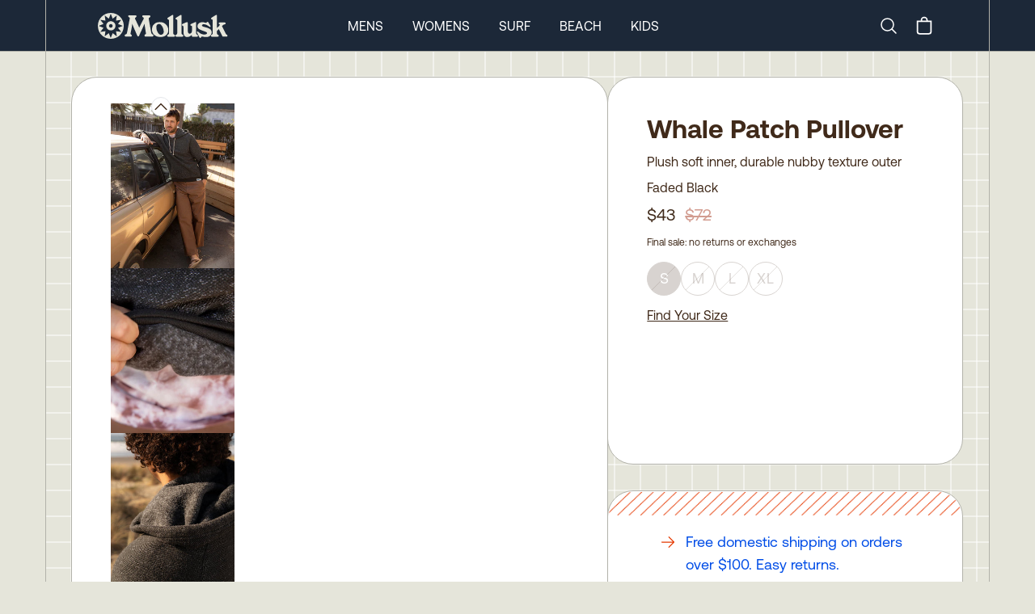

--- FILE ---
content_type: text/html
request_url: https://mollusksurfshop.com/products/whale-patch-pullover-faded-black
body_size: 14927
content:
<!DOCTYPE html><html lang="en"><head><meta charSet="utf-8"/><meta name="viewport" content="width=device-width,initial-scale=1"/><title>Whale Patch Pullover</title><meta property="og:title" content="Whale Patch Pullover"/><meta property="twitter:title" content="Whale Patch Pullover"/><meta name="description" content="Room for one, comfort for all (including our ol&#x27; friend, the whale). Textured terry loop knit Plush brushed inside 92% Cotton, 8% Poly Preshrunk"/><meta property="og:description" content="Room for one, comfort for all (including our ol&#x27; friend, the whale). Textured terry loop knit Plush brushed inside 92% Cotton, 8% Poly Preshrunk"/><meta property="twitter:description" content="Room for one, comfort for all (including our ol&#x27; friend, the whale). Textured terry loop knit Plush brushed inside 92% Cotton, 8% Poly Preshrunk"/><link rel="stylesheet" href="https://cdn.shopify.com/oxygen-v2/24026/8033/16255/2846601/build/_assets/app-6H7CI6DI.css"/><link preload="true" href="public/fonts/Aeonik-Regular.woff2" as="font"/><link preload="true" href="public/fonts/Aeonik-Bold.woff2" as="font"/><link rel="preconnect" href="https://cdn.shopify.com"/><link rel="preconnect" href="https://shop.app"/><link rel="icon" type="image/svg+xml" href="/favicon.svg"/><link rel="alternate icon" href="/favicon.ico"/><link async="" defer="" src="https://static.cdn.prismic.io/prismic.js?new=true&amp;repo=mollusk"/><script async="" src="https://www.googletagmanager.com/gtag/js?id=G-F692VPE3NM" nonce="f016c1bf03b886a5e976c68e67c7dd39"></script><script nonce="f016c1bf03b886a5e976c68e67c7dd39">
                  window.gaTrackingId = 'G-F692VPE3NM';
                  window.dataLayer = window.dataLayer || [];
                  function gtag(){dataLayer.push(arguments);}
                  gtag('js', new Date());
                  gtag('config', 'G-F692VPE3NM');
                </script></head><body class="bg-light-grey"><div class="flex min-h-screen flex-col antialiased"><div class="bg-dark-blue text-white w-full sticky top-0 z-50 "><nav class="px-0 md:px-8 lg:px-14 group/top h-12 md:h-[63px] border-b border-bord-grey lg:border-b-0"><div class="mx-auto justify-between lg:hidden lg:border-x border-bord-grey px-5"><div class="flex items-center justify-between py-1 md:py-3 "><button class="rounded-md text-light-grey outline-none focus:border focus:border-gray-400" aria-label="mobile-menu-toggle"><svg xmlns="http://www.w3.org/2000/svg" viewBox="0 0 24 24" fill="currentColor" aria-hidden="true" class="h-10 w-8"><path fill-rule="evenodd" d="M3 6.75A.75.75 0 013.75 6h16.5a.75.75 0 010 1.5H3.75A.75.75 0 013 6.75zM3 12a.75.75 0 01.75-.75h16.5a.75.75 0 010 1.5H3.75A.75.75 0 013 12zm0 5.25a.75.75 0 01.75-.75h16.5a.75.75 0 010 1.5H3.75a.75.75 0 01-.75-.75z" clip-rule="evenodd"></path></svg></button><a rel="prefetch" href="/"><img src="https://cdn.shopify.com/oxygen-v2/24026/8033/16255/2846601/build/_assets/logo-Y7VG4CTT.svg" alt="Logo"/></a><div class="inline-flex items-center justify-center"><a class="hidden lg:block" aria-label="Search" href="/search"><svg xmlns="http://www.w3.org/2000/svg" fill="none" viewBox="0 0 24 24" stroke-width="1.5" stroke="currentColor" class="w-6 h-6 mr-4"><path stroke-linecap="round" stroke-linejoin="round" d="m21 21-5.197-5.197m0 0A7.5 7.5 0 1 0 5.196 5.196a7.5 7.5 0 0 0 10.607 10.607Z"></path></svg><span class="sr-only">Search</span></a><!--$--><button class="relative inline-flex h-8 w-8 items-center justify-center"><svg xmlns="http://www.w3.org/2000/svg" viewBox="0 0 20 20" fill="currentColor" class="h-7 w-7"><title>Bag</title><path fill-rule="evenodd" d="M8.125 5a1.875 1.875 0 0 1 3.75 0v.375h-3.75V5Zm-1.25.375V5a3.125 3.125 0 1 1 6.25 0v.375h3.5V15A2.625 2.625 0 0 1 14 17.625H6A2.625 2.625 0 0 1 3.375 15V5.375h3.5ZM4.625 15V6.625h10.75V15c0 .76-.616 1.375-1.375 1.375H6c-.76 0-1.375-.616-1.375-1.375Z"></path></svg></button><!--/$--></div></div></div><div class="hidden h-16 lg:block md:mx-[-32px] lg:mx-[-56px] px-0 md:px-8 lg:px-14 border-b border-bord-grey"><div class="mx-auto max-w-desktop flex h-full items-center justify-between border border-y-0 border-bord-grey md:px-10 lg:px-16 py-1 md:py-3 group/item"><a class="inline-block" href="/"><img src="https://cdn.shopify.com/oxygen-v2/24026/8033/16255/2846601/build/_assets/logo-Y7VG4CTT.svg" alt="Logo"/></a><div class="inline-flex flex-row h-full items-center space-x-9 mr-0 xl:mr-[12%]"><a class="text-base uppercase cursor-pointer text-center hover:font-semibold" href="/mens">Mens</a><a class="text-base uppercase cursor-pointer text-center hover:font-semibold" href="/womens">Womens</a><a class="text-base uppercase cursor-pointer text-center hover:font-semibold" href="/surf">Surf</a><a class="text-base uppercase cursor-pointer text-center hover:font-semibold" href="/collections/beach-collection">Beach</a><a class="text-base uppercase cursor-pointer text-center hover:font-semibold" href="/collections/kids-newness">Kids</a></div><div class="inline-flex items-center justify-center"><a class="hidden lg:block" aria-label="Search" href="/search"><svg xmlns="http://www.w3.org/2000/svg" fill="none" viewBox="0 0 24 24" stroke-width="1.5" stroke="currentColor" class="w-6 h-6 mr-4"><path stroke-linecap="round" stroke-linejoin="round" d="m21 21-5.197-5.197m0 0A7.5 7.5 0 1 0 5.196 5.196a7.5 7.5 0 0 0 10.607 10.607Z"></path></svg><span class="sr-only">Search</span></a><!--$--><button class="relative inline-flex h-8 w-8 items-center justify-center"><svg xmlns="http://www.w3.org/2000/svg" viewBox="0 0 20 20" fill="currentColor" class="h-7 w-7"><title>Bag</title><path fill-rule="evenodd" d="M8.125 5a1.875 1.875 0 0 1 3.75 0v.375h-3.75V5Zm-1.25.375V5a3.125 3.125 0 1 1 6.25 0v.375h3.5V15A2.625 2.625 0 0 1 14 17.625H6A2.625 2.625 0 0 1 3.375 15V5.375h3.5ZM4.625 15V6.625h10.75V15c0 .76-.616 1.375-1.375 1.375H6c-.76 0-1.375-.616-1.375-1.375Z"></path></svg></button><!--/$--></div></div></div><div class="hidden"><div class="absolute z-90 h-screen w-full left-0 bg-light-grey overflow-scroll pt-0 overscroll-contain"><ul class="w-full border-bord-grey text-dark-brown"><li class="w-full"><div id="mens" class="px-6 bg-light-grey flex justify-between"><span class="text-base my-6 uppercase font-semibold">Mens</span><svg xmlns="http://www.w3.org/2000/svg" viewBox="0 0 24 24" fill="currentColor" aria-hidden="true" class="my-6 inline h-6 w-6"><path fill-rule="evenodd" d="M12.53 16.28a.75.75 0 01-1.06 0l-7.5-7.5a.75.75 0 011.06-1.06L12 14.69l6.97-6.97a.75.75 0 111.06 1.06l-7.5 7.5z" clip-rule="evenodd"></path></svg></div><div class="bg-white px-6 last:border-solid last:border-b last:border-bord-grey"></div></li><li class="w-full"><div id="womens" class="px-6 bg-light-grey flex justify-between"><span class="text-base my-6 uppercase font-semibold">Womens</span><svg xmlns="http://www.w3.org/2000/svg" viewBox="0 0 24 24" fill="currentColor" aria-hidden="true" class="my-6 inline h-6 w-6"><path fill-rule="evenodd" d="M12.53 16.28a.75.75 0 01-1.06 0l-7.5-7.5a.75.75 0 011.06-1.06L12 14.69l6.97-6.97a.75.75 0 111.06 1.06l-7.5 7.5z" clip-rule="evenodd"></path></svg></div><div class="bg-white px-6 last:border-solid last:border-b last:border-bord-grey"></div></li><li class="w-full"><div id="surf" class="px-6 bg-light-grey flex justify-between"><span class="text-base my-6 uppercase font-semibold">Surf</span><svg xmlns="http://www.w3.org/2000/svg" viewBox="0 0 24 24" fill="currentColor" aria-hidden="true" class="my-6 inline h-6 w-6"><path fill-rule="evenodd" d="M12.53 16.28a.75.75 0 01-1.06 0l-7.5-7.5a.75.75 0 011.06-1.06L12 14.69l6.97-6.97a.75.75 0 111.06 1.06l-7.5 7.5z" clip-rule="evenodd"></path></svg></div><div class="bg-white px-6 last:border-solid last:border-b last:border-bord-grey"></div></li><li class="w-full"><div id="beach" class="px-6 bg-light-grey flex justify-between"><span class="text-base my-6 uppercase font-semibold">Beach</span><svg xmlns="http://www.w3.org/2000/svg" viewBox="0 0 24 24" fill="currentColor" aria-hidden="true" class="my-6 inline h-6 w-6"><path fill-rule="evenodd" d="M12.53 16.28a.75.75 0 01-1.06 0l-7.5-7.5a.75.75 0 011.06-1.06L12 14.69l6.97-6.97a.75.75 0 111.06 1.06l-7.5 7.5z" clip-rule="evenodd"></path></svg></div><div class="bg-white px-6 last:border-solid last:border-b last:border-bord-grey"></div></li><li class="w-full"><div id="kids" class="px-6 bg-light-grey flex justify-between"><span class="text-base my-6 uppercase font-semibold">Kids</span><svg xmlns="http://www.w3.org/2000/svg" viewBox="0 0 24 24" fill="currentColor" aria-hidden="true" class="my-6 inline h-6 w-6"><path fill-rule="evenodd" d="M12.53 16.28a.75.75 0 01-1.06 0l-7.5-7.5a.75.75 0 011.06-1.06L12 14.69l6.97-6.97a.75.75 0 111.06 1.06l-7.5 7.5z" clip-rule="evenodd"></path></svg></div><div class="bg-white px-6 last:border-solid last:border-b last:border-bord-grey"></div></li></ul><div class="w-full flex flex-col text-center gap-6 pt-6 bg-white text-bord-grey lg:border-x border-bord-grey h-[115vh]"><div class="flex flex-col gap-6"><form method="get" action="/search" alt="Search" class="px-6 relative group w-full"><input name="q" type="text" placeholder="Search..." class="p-4 rounded-3xl bg-transparent border border-light-grey placeholder-dark-brown w-full leading-none relative focus:outline-none" required="" value=""/><button type="submit" class="absolute right-[45px] top-[16px] w-6 h-6" aria-label="Submit"><svg xmlns="http://www.w3.org/2000/svg" fill="none" viewBox="0 0 24 24" stroke-width="2" stroke="#402a1a" class="w-6 h-6 mr-6"><path stroke-linecap="round" stroke-linejoin="round" d="m21 21-5.197-5.197m0 0A7.5 7.5 0 1 0 5.196 5.196a7.5 7.5 0 0 0 10.607 10.607Z"></path></svg></button></form><div class="text-base font-Aeonik-Bold underline">MOLLUSK SUPPORT</div><div class="text-sm"><a href="https://mollusk.zendesk.com/hc/en-us" target="_blank">Customer Support</a></div><div class="text-sm"><a href="https://support.mollusksurfshop.com/hc/en-us/sections/200114573-Shipping" target="_blank">Shipping Information</a></div><div class="text-sm"><a href="https://mollusk.zendesk.com/hc/en-us/sections/200114563-Returns" target="_blank">Returns</a></div><div class="text-sm"><a href="https://support.mollusksurfshop.com/hc/en-us/articles/4407517712403-Mollusk-Warm-Wetsuit-Warranty-and-Return-Policy" target="_blank">Wetsuit Warranty</a></div><div class="text-sm"><a href="/products/mollusk-money?Title=10">Gift Cards</a></div><div class="text-sm"><a href="https://support.mollusksurfshop.com/hc/en-us/sections/200114563-Returns" target="_blank">FAQs</a></div></div><div class="flex flex-col gap-6"><div class="text-base font-Aeonik-Bold underline">MOLLUSK COMPANY</div><div class="text-sm"><a href="" target="_blank">About Us</a></div><div class="text-sm"><a href="" target="_blank">Find a Store</a></div><div class="text-sm"><a href="/wholesale">Wholesale</a></div></div><div class="flex flex-col gap-6"><div class="text-base font-Aeonik-Bold underline">MOLLUSK LIFE</div><div class="text-sm"><a href="https://www.instagram.com/mollusksurfshop" target="_blank">Instagram</a></div><div class="text-sm"><a href="https://www.youtube.com/@mollusksurfshop8049" target="_blank">Youtube</a></div><div class="text-sm"><a href="https://www.pinterest.com/mollusksurfshop/" target="_blank">Pinterest</a></div></div></div></div></div><div class=" border-bord-grey border-b h-16 flex items-center hidden lg:block px-0 md:px-8 lg:px-14 md:mx-[-32px] lg:mx-[-56px]  transition ease-linear duration-[300ms] opacity-0 !h-0"><div class="group-hover/item:opacity-100 opacity-0 transition ease-linear duration-[300ms] ml-auto mr-auto flex space-x-9 h-full max-w-desktop flex-row flex-wrap items-center justify-center content-evenly border border-y-0 border-bord-grey bg-light-grey text-sm uppercase text-dark-brown"></div></div></nav></div><main role="main" id="mainContent" class="bg-light-grey flex-grow lg:border-b lg:border-bord-grey   products/whale-patch-pullover-faded-black"><div class="block lg:hidden"><div class="px-0 md:px-8 lg:px-14 h-full w-full relative"><div id="prod-background-grid" class="block mx-auto max-w-desktop justify-center [align-items:start] lg:grid-cols-build-2 lg:border-white"><section class="lg:border-x lg:border-bord-grey max-w-desktop mx-auto w-full"><div class="lg:flex md:p-4 xl:p-8 gap-4 xl:gap-8 z-10"><div class="w-full lg:w-[60.1%] lg:basis-[60.1%] lg:max-w-[768px] z-10 flex flex-col"><div class="lg:p-3 xl:px-12 xl:py-8 bg-white lg:rounded-[32px] rounded-b-0 lg:rounded-b-[32px] lg:border lg:border-bord-grey -mx-[1px] -mb-[1px] "><div class="block lg:hidden overflow-hidden "><div class="relative w-full min-h-[min(90vw*1.29,518px)] max-h-[90vh]" style="aspect-ratio:3/4"><div role="group" aria-roledescription="carousel" aria-label="Photos of product"><div class="react-multi-carousel-list pb-0 " dir="ltr"><ul class="react-multi-carousel-track " style="transition:none;overflow:unset;transform:translate3d(0px,0,0)"></ul></div></div></div></div><div class="hidden lg:flex gap-4 aspect-square mt-0 prevent-select relative"><div class="absolute pl-[calc(11%-12px)] -top-2 z-30 cursor-pointer flex justify-center"><svg xmlns="http://www.w3.org/2000/svg" viewBox="0 0 24 24" fill="currentColor" aria-hidden="true" class="h-6 w-6 rounded-full border bg-white"><path fill-rule="evenodd" d="M11.47 7.72a.75.75 0 011.06 0l7.5 7.5a.75.75 0 11-1.06 1.06L12 9.31l-6.97 6.97a.75.75 0 01-1.06-1.06l7.5-7.5z" clip-rule="evenodd"></path></svg></div><div class="relative overflow-scroll overscroll-contain max-w-[153px] w-full"><div class="flex flex-col gap-2 max-h-[700px] overflow-y-scroll thumbnails-area"><div class="cursor-pointer"><div class="w-full h-full relative flex items-center justify-center" style="aspect-ratio:1512 / 2016"><img src="https://cdn.shopify.com/s/files/1/0072/5902/products/whale-patch-pullover-s-faded-black-106345_300x.jpg?v=1705452909" alt="Image of Whale Patch Pullover in Faded Black" class="h-full w-full object-contain" loading="lazy" sizes="150px" srcSet="
            https://cdn.shopify.com/s/files/1/0072/5902/products/whale-patch-pullover-s-faded-black-106345_150x.jpg?v=1705452909 150w,
            https://cdn.shopify.com/s/files/1/0072/5902/products/whale-patch-pullover-s-faded-black-106345_300x.jpg?v=1705452909 300w
          " style="object-fit:contain;width:100%;height:100%;max-height:100%"/></div></div><div class="cursor-pointer"><div class="w-full h-full relative flex items-center justify-center" style="aspect-ratio:1512 / 2016"><img src="https://cdn.shopify.com/s/files/1/0072/5902/products/whale-patch-pullover-s-faded-black-167103_300x.jpg?v=1705452909" alt="Image of Whale Patch Pullover in Faded Black" class="h-full w-full object-contain" loading="lazy" sizes="150px" srcSet="
            https://cdn.shopify.com/s/files/1/0072/5902/products/whale-patch-pullover-s-faded-black-167103_150x.jpg?v=1705452909 150w,
            https://cdn.shopify.com/s/files/1/0072/5902/products/whale-patch-pullover-s-faded-black-167103_300x.jpg?v=1705452909 300w
          " style="object-fit:contain;width:100%;height:100%;max-height:100%"/></div></div><div class="cursor-pointer"><div class="w-full h-full relative flex items-center justify-center" style="aspect-ratio:768 / 1024"><img src="https://cdn.shopify.com/s/files/1/0072/5902/products/whale-patch-pullover-s-faded-black-979210_300x.jpg?v=1705452910" alt="Image of Whale Patch Pullover in Faded Black" class="h-full w-full object-contain" loading="lazy" sizes="150px" srcSet="
            https://cdn.shopify.com/s/files/1/0072/5902/products/whale-patch-pullover-s-faded-black-979210_150x.jpg?v=1705452910 150w,
            https://cdn.shopify.com/s/files/1/0072/5902/products/whale-patch-pullover-s-faded-black-979210_300x.jpg?v=1705452910 300w
          " style="object-fit:contain;width:100%;height:100%;max-height:100%"/></div></div><div class="cursor-pointer"><div class="w-full h-full relative flex items-center justify-center" style="aspect-ratio:1024 / 683"><img src="https://cdn.shopify.com/s/files/1/0072/5902/products/whale-patch-pullover-s-faded-black-201854_300x.jpg?v=1705452910" alt="Image of Whale Patch Pullover in Faded Black" class="h-full w-full object-contain" loading="lazy" sizes="150px" srcSet="
            https://cdn.shopify.com/s/files/1/0072/5902/products/whale-patch-pullover-s-faded-black-201854_150x.jpg?v=1705452910 150w,
            https://cdn.shopify.com/s/files/1/0072/5902/products/whale-patch-pullover-s-faded-black-201854_300x.jpg?v=1705452910 300w
          " style="object-fit:contain;width:100%;height:100%;max-height:100%"/></div></div><div class="cursor-pointer"><div class="w-full h-full relative flex items-center justify-center" style="aspect-ratio:1512 / 2016"><img src="https://cdn.shopify.com/s/files/1/0072/5902/products/whale-patch-pullover-s-faded-black-450825_300x.jpg?v=1705452910" alt="Image of Whale Patch Pullover in Faded Black" class="h-full w-full object-contain" loading="lazy" sizes="150px" srcSet="
            https://cdn.shopify.com/s/files/1/0072/5902/products/whale-patch-pullover-s-faded-black-450825_150x.jpg?v=1705452910 150w,
            https://cdn.shopify.com/s/files/1/0072/5902/products/whale-patch-pullover-s-faded-black-450825_300x.jpg?v=1705452910 300w
          " style="object-fit:contain;width:100%;height:100%;max-height:100%"/></div></div><div class="cursor-pointer"><div class="w-full h-full relative flex items-center justify-center" style="aspect-ratio:1512 / 2016"><img src="https://cdn.shopify.com/s/files/1/0072/5902/products/whale-patch-pullover-s-faded-black-977657_300x.jpg?v=1705452910" alt="Image of Whale Patch Pullover in Faded Black" class="h-full w-full object-contain" loading="lazy" sizes="150px" srcSet="
            https://cdn.shopify.com/s/files/1/0072/5902/products/whale-patch-pullover-s-faded-black-977657_150x.jpg?v=1705452910 150w,
            https://cdn.shopify.com/s/files/1/0072/5902/products/whale-patch-pullover-s-faded-black-977657_300x.jpg?v=1705452910 300w
          " style="object-fit:contain;width:100%;height:100%;max-height:100%"/></div></div><div class="cursor-pointer"><div class="w-full h-full relative flex items-center justify-center" style="aspect-ratio:1512 / 2016"><img src="https://cdn.shopify.com/s/files/1/0072/5902/products/whale-patch-pullover-s-faded-black-713581_300x.jpg?v=1705452910" alt="Image of Whale Patch Pullover in Faded Black" class="h-full w-full object-contain" loading="lazy" sizes="150px" srcSet="
            https://cdn.shopify.com/s/files/1/0072/5902/products/whale-patch-pullover-s-faded-black-713581_150x.jpg?v=1705452910 150w,
            https://cdn.shopify.com/s/files/1/0072/5902/products/whale-patch-pullover-s-faded-black-713581_300x.jpg?v=1705452910 300w
          " style="object-fit:contain;width:100%;height:100%;max-height:100%"/></div></div><div class="cursor-pointer"><div class="w-full h-full relative flex items-center justify-center" style="aspect-ratio:1512 / 2016"><img src="https://cdn.shopify.com/s/files/1/0072/5902/products/whale-patch-pullover-s-faded-black-603868_300x.jpg?v=1705452910" alt="Image of Whale Patch Pullover in Faded Black" class="h-full w-full object-contain" loading="lazy" sizes="150px" srcSet="
            https://cdn.shopify.com/s/files/1/0072/5902/products/whale-patch-pullover-s-faded-black-603868_150x.jpg?v=1705452910 150w,
            https://cdn.shopify.com/s/files/1/0072/5902/products/whale-patch-pullover-s-faded-black-603868_300x.jpg?v=1705452910 300w
          " style="object-fit:contain;width:100%;height:100%;max-height:100%"/></div></div><div class="cursor-pointer"><div class="w-full h-full relative flex items-center justify-center" style="aspect-ratio:768 / 1024"><img src="https://cdn.shopify.com/s/files/1/0072/5902/products/whale-patch-pullover-s-faded-black-590613_300x.jpg?v=1705452910" alt="Image of Whale Patch Pullover in Faded Black" class="h-full w-full object-contain" loading="lazy" sizes="150px" srcSet="
            https://cdn.shopify.com/s/files/1/0072/5902/products/whale-patch-pullover-s-faded-black-590613_150x.jpg?v=1705452910 150w,
            https://cdn.shopify.com/s/files/1/0072/5902/products/whale-patch-pullover-s-faded-black-590613_300x.jpg?v=1705452910 300w
          " style="object-fit:contain;width:100%;height:100%;max-height:100%"/></div></div><div class="cursor-pointer"><div class="w-full h-full relative flex items-center justify-center" style="aspect-ratio:1512 / 2016"><img src="https://cdn.shopify.com/s/files/1/0072/5902/products/whale-patch-pullover-s-faded-black-177864_300x.jpg?v=1705452910" alt="Image of Whale Patch Pullover in Faded Black" class="h-full w-full object-contain" loading="lazy" sizes="150px" srcSet="
            https://cdn.shopify.com/s/files/1/0072/5902/products/whale-patch-pullover-s-faded-black-177864_150x.jpg?v=1705452910 150w,
            https://cdn.shopify.com/s/files/1/0072/5902/products/whale-patch-pullover-s-faded-black-177864_300x.jpg?v=1705452910 300w
          " style="object-fit:contain;width:100%;height:100%;max-height:100%"/></div></div><div class="cursor-pointer"><div class="w-full h-full relative flex items-center justify-center" style="aspect-ratio:768 / 1024"><img src="https://cdn.shopify.com/s/files/1/0072/5902/products/whale-patch-pullover-s-faded-black-136004_300x.jpg?v=1705452910" alt="Image of Whale Patch Pullover in Faded Black" class="h-full w-full object-contain" loading="lazy" sizes="150px" srcSet="
            https://cdn.shopify.com/s/files/1/0072/5902/products/whale-patch-pullover-s-faded-black-136004_150x.jpg?v=1705452910 150w,
            https://cdn.shopify.com/s/files/1/0072/5902/products/whale-patch-pullover-s-faded-black-136004_300x.jpg?v=1705452910 300w
          " style="object-fit:contain;width:100%;height:100%;max-height:100%"/></div></div><div class="cursor-pointer"><div class="w-full h-full relative flex items-center justify-center" style="aspect-ratio:768 / 1024"><img src="https://cdn.shopify.com/s/files/1/0072/5902/products/whale-patch-pullover-s-faded-black-285409_300x.jpg?v=1705452910" alt="Image of Whale Patch Pullover in Faded Black" class="h-full w-full object-contain" loading="lazy" sizes="150px" srcSet="
            https://cdn.shopify.com/s/files/1/0072/5902/products/whale-patch-pullover-s-faded-black-285409_150x.jpg?v=1705452910 150w,
            https://cdn.shopify.com/s/files/1/0072/5902/products/whale-patch-pullover-s-faded-black-285409_300x.jpg?v=1705452910 300w
          " style="object-fit:contain;width:100%;height:100%;max-height:100%"/></div></div><div class="cursor-pointer"><div class="w-full h-full relative flex items-center justify-center" style="aspect-ratio:768 / 1024"><img src="https://cdn.shopify.com/s/files/1/0072/5902/products/whale-patch-pullover-s-faded-black-207103_300x.jpg?v=1705452910" alt="Image of Whale Patch Pullover in Faded Black" class="h-full w-full object-contain" loading="lazy" sizes="150px" srcSet="
            https://cdn.shopify.com/s/files/1/0072/5902/products/whale-patch-pullover-s-faded-black-207103_150x.jpg?v=1705452910 150w,
            https://cdn.shopify.com/s/files/1/0072/5902/products/whale-patch-pullover-s-faded-black-207103_300x.jpg?v=1705452910 300w
          " style="object-fit:contain;width:100%;height:100%;max-height:100%"/></div></div></div></div><div class="absolute -bottom-3 pl-[calc(11%-12px)] cursor-pointer flex justify-center"><svg xmlns="http://www.w3.org/2000/svg" viewBox="0 0 24 24" fill="currentColor" aria-hidden="true" class="mt-4 h-6 w-6 rounded-full border bg-white"><path fill-rule="evenodd" d="M12.53 16.28a.75.75 0 01-1.06 0l-7.5-7.5a.75.75 0 011.06-1.06L12 14.69l6.97-6.97a.75.75 0 111.06 1.06l-7.5 7.5z" clip-rule="evenodd"></path></svg></div><div class="w-full h-full relative flex items-center justify-center" style="aspect-ratio:1512 / 2016"><img src="https://cdn.shopify.com/s/files/1/0072/5902/products/whale-patch-pullover-s-faded-black-106345_300x.jpg?v=1705452909" alt="Image of Whale Patch Pullover in Faded Black" style="transition:opacity 0.3s ease-in-out;object-fit:contain;width:100%;height:100%;max-height:100%" loading="eager" fetchpriority="high" decoding="sync" class="h-full w-full object-contain hover:cursor-pointer opacity-0"/></div><svg xmlns="http://www.w3.org/2000/svg" viewBox="0 0 24 24" fill="currentColor" aria-hidden="true" class="absolute bottom-3 right-3 z-100 w-5 p-1 m-2  text-white cursor-pointer"><path fill-rule="evenodd" d="M8.25 3.75H19.5a.75.75 0 01.75.75v11.25a.75.75 0 01-1.5 0V6.31L5.03 20.03a.75.75 0 01-1.06-1.06L17.69 5.25H8.25a.75.75 0 010-1.5z" clip-rule="evenodd"></path></svg><svg xmlns="http://www.w3.org/2000/svg" viewBox="0 0 24 24" fill="currentColor" aria-hidden="true" class="absolute bottom-0 right-6 z-100 w-5 m-2 p-1 text-white cursor-pointer"><path fill-rule="evenodd" d="M20.03 3.97a.75.75 0 010 1.06L6.31 18.75h9.44a.75.75 0 010 1.5H4.5a.75.75 0 01-.75-.75V8.25a.75.75 0 011.5 0v9.44L18.97 3.97a.75.75 0 011.06 0z" clip-rule="evenodd"></path></svg><div class="hidden"><div class="w-full h-full relative flex items-center justify-center" style="aspect-ratio:1512 / 2016"><img src="https://cdn.shopify.com/s/files/1/0072/5902/products/whale-patch-pullover-s-faded-black-106345_300x.jpg?v=1705452909" alt="Image of Whale Patch Pullover in Faded Black" style="transition:opacity 0.3s ease-in-out;object-fit:contain;width:100%;height:100%;max-height:100%" loading="eager" fetchpriority="high" decoding="sync" class="h-full w-full object-contain hover:cursor-pointer opacity-0"/></div><div class="w-full h-full relative flex items-center justify-center" style="aspect-ratio:1512 / 2016"><img src="https://cdn.shopify.com/s/files/1/0072/5902/products/whale-patch-pullover-s-faded-black-167103_300x.jpg?v=1705452909" alt="Image of Whale Patch Pullover in Faded Black" style="transition:opacity 0.3s ease-in-out;object-fit:contain;width:100%;height:100%;max-height:100%" loading="lazy" fetchpriority="auto" decoding="async" class="h-full w-full object-contain null opacity-0"/></div><div class="w-full h-full relative flex items-center justify-center" style="aspect-ratio:768 / 1024"><img src="https://cdn.shopify.com/s/files/1/0072/5902/products/whale-patch-pullover-s-faded-black-979210_300x.jpg?v=1705452910" alt="Image of Whale Patch Pullover in Faded Black" style="transition:opacity 0.3s ease-in-out;object-fit:contain;width:100%;height:100%;max-height:100%" loading="lazy" fetchpriority="auto" decoding="async" class="h-full w-full object-contain null opacity-0"/></div><div class="w-full h-full relative flex items-center justify-center" style="aspect-ratio:1024 / 683"><img src="https://cdn.shopify.com/s/files/1/0072/5902/products/whale-patch-pullover-s-faded-black-201854_300x.jpg?v=1705452910" alt="Image of Whale Patch Pullover in Faded Black" style="transition:opacity 0.3s ease-in-out;object-fit:contain;width:100%;height:100%;max-height:100%" loading="lazy" fetchpriority="auto" decoding="async" class="h-full w-full object-contain null opacity-0"/></div><div class="w-full h-full relative flex items-center justify-center" style="aspect-ratio:1512 / 2016"><img src="https://cdn.shopify.com/s/files/1/0072/5902/products/whale-patch-pullover-s-faded-black-450825_300x.jpg?v=1705452910" alt="Image of Whale Patch Pullover in Faded Black" style="transition:opacity 0.3s ease-in-out;object-fit:contain;width:100%;height:100%;max-height:100%" loading="lazy" fetchpriority="auto" decoding="async" class="h-full w-full object-contain null opacity-0"/></div><div class="w-full h-full relative flex items-center justify-center" style="aspect-ratio:1512 / 2016"><img src="https://cdn.shopify.com/s/files/1/0072/5902/products/whale-patch-pullover-s-faded-black-977657_300x.jpg?v=1705452910" alt="Image of Whale Patch Pullover in Faded Black" style="transition:opacity 0.3s ease-in-out;object-fit:contain;width:100%;height:100%;max-height:100%" loading="lazy" fetchpriority="auto" decoding="async" class="h-full w-full object-contain null opacity-0"/></div><div class="w-full h-full relative flex items-center justify-center" style="aspect-ratio:1512 / 2016"><img src="https://cdn.shopify.com/s/files/1/0072/5902/products/whale-patch-pullover-s-faded-black-713581_300x.jpg?v=1705452910" alt="Image of Whale Patch Pullover in Faded Black" style="transition:opacity 0.3s ease-in-out;object-fit:contain;width:100%;height:100%;max-height:100%" loading="lazy" fetchpriority="auto" decoding="async" class="h-full w-full object-contain null opacity-0"/></div><div class="w-full h-full relative flex items-center justify-center" style="aspect-ratio:1512 / 2016"><img src="https://cdn.shopify.com/s/files/1/0072/5902/products/whale-patch-pullover-s-faded-black-603868_300x.jpg?v=1705452910" alt="Image of Whale Patch Pullover in Faded Black" style="transition:opacity 0.3s ease-in-out;object-fit:contain;width:100%;height:100%;max-height:100%" loading="lazy" fetchpriority="auto" decoding="async" class="h-full w-full object-contain null opacity-0"/></div><div class="w-full h-full relative flex items-center justify-center" style="aspect-ratio:768 / 1024"><img src="https://cdn.shopify.com/s/files/1/0072/5902/products/whale-patch-pullover-s-faded-black-590613_300x.jpg?v=1705452910" alt="Image of Whale Patch Pullover in Faded Black" style="transition:opacity 0.3s ease-in-out;object-fit:contain;width:100%;height:100%;max-height:100%" loading="lazy" fetchpriority="auto" decoding="async" class="h-full w-full object-contain null opacity-0"/></div><div class="w-full h-full relative flex items-center justify-center" style="aspect-ratio:1512 / 2016"><img src="https://cdn.shopify.com/s/files/1/0072/5902/products/whale-patch-pullover-s-faded-black-177864_300x.jpg?v=1705452910" alt="Image of Whale Patch Pullover in Faded Black" style="transition:opacity 0.3s ease-in-out;object-fit:contain;width:100%;height:100%;max-height:100%" loading="lazy" fetchpriority="auto" decoding="async" class="h-full w-full object-contain null opacity-0"/></div><div class="w-full h-full relative flex items-center justify-center" style="aspect-ratio:768 / 1024"><img src="https://cdn.shopify.com/s/files/1/0072/5902/products/whale-patch-pullover-s-faded-black-136004_300x.jpg?v=1705452910" alt="Image of Whale Patch Pullover in Faded Black" style="transition:opacity 0.3s ease-in-out;object-fit:contain;width:100%;height:100%;max-height:100%" loading="lazy" fetchpriority="auto" decoding="async" class="h-full w-full object-contain null opacity-0"/></div><div class="w-full h-full relative flex items-center justify-center" style="aspect-ratio:768 / 1024"><img src="https://cdn.shopify.com/s/files/1/0072/5902/products/whale-patch-pullover-s-faded-black-285409_300x.jpg?v=1705452910" alt="Image of Whale Patch Pullover in Faded Black" style="transition:opacity 0.3s ease-in-out;object-fit:contain;width:100%;height:100%;max-height:100%" loading="lazy" fetchpriority="auto" decoding="async" class="h-full w-full object-contain null opacity-0"/></div><div class="w-full h-full relative flex items-center justify-center" style="aspect-ratio:768 / 1024"><img src="https://cdn.shopify.com/s/files/1/0072/5902/products/whale-patch-pullover-s-faded-black-207103_300x.jpg?v=1705452910" alt="Image of Whale Patch Pullover in Faded Black" style="transition:opacity 0.3s ease-in-out;object-fit:contain;width:100%;height:100%;max-height:100%" loading="lazy" fetchpriority="auto" decoding="async" class="h-full w-full object-contain null opacity-0"/></div></div></div><div style="position:fixed;top:1px;left:1px;width:1px;height:0;padding:0;margin:-1px;overflow:hidden;clip:rect(0, 0, 0, 0);white-space:nowrap;border-width:0;display:none"></div><div style="position:fixed;top:1px;left:1px;width:1px;height:0;padding:0;margin:-1px;overflow:hidden;clip:rect(0, 0, 0, 0);white-space:nowrap;border-width:0;display:none"></div><div class="hidden"><img src="https://cdn.shopify.com/s/files/1/0072/5902/products/whale-patch-pullover-s-faded-black-106345.jpg?v=1705452909"/><img src="https://cdn.shopify.com/s/files/1/0072/5902/products/whale-patch-pullover-s-faded-black-167103.jpg?v=1705452909"/><img src="https://cdn.shopify.com/s/files/1/0072/5902/products/whale-patch-pullover-s-faded-black-979210.jpg?v=1705452910"/><img src="https://cdn.shopify.com/s/files/1/0072/5902/products/whale-patch-pullover-s-faded-black-201854.jpg?v=1705452910"/><img src="https://cdn.shopify.com/s/files/1/0072/5902/products/whale-patch-pullover-s-faded-black-450825.jpg?v=1705452910"/><img src="https://cdn.shopify.com/s/files/1/0072/5902/products/whale-patch-pullover-s-faded-black-977657.jpg?v=1705452910"/><img src="https://cdn.shopify.com/s/files/1/0072/5902/products/whale-patch-pullover-s-faded-black-713581.jpg?v=1705452910"/><img src="https://cdn.shopify.com/s/files/1/0072/5902/products/whale-patch-pullover-s-faded-black-603868.jpg?v=1705452910"/><img src="https://cdn.shopify.com/s/files/1/0072/5902/products/whale-patch-pullover-s-faded-black-590613.jpg?v=1705452910"/><img src="https://cdn.shopify.com/s/files/1/0072/5902/products/whale-patch-pullover-s-faded-black-177864.jpg?v=1705452910"/><img src="https://cdn.shopify.com/s/files/1/0072/5902/products/whale-patch-pullover-s-faded-black-136004.jpg?v=1705452910"/><img src="https://cdn.shopify.com/s/files/1/0072/5902/products/whale-patch-pullover-s-faded-black-285409.jpg?v=1705452910"/><img src="https://cdn.shopify.com/s/files/1/0072/5902/products/whale-patch-pullover-s-faded-black-207103.jpg?v=1705452910"/><div class="w-full h-full relative flex items-center justify-center" style="aspect-ratio:1512 / 2016"><img src="https://cdn.shopify.com/s/files/1/0072/5902/products/whale-patch-pullover-s-faded-black-106345_300x.jpg?v=1705452909" alt="Image of Whale Patch Pullover in Faded Black" style="transition:opacity 0.3s ease-in-out;object-fit:contain;width:100%;height:100%;max-height:100%" loading="eager" fetchpriority="high" decoding="sync" class="h-full w-full object-contain hover:cursor-pointer opacity-0"/></div><div class="w-full h-full relative flex items-center justify-center" style="aspect-ratio:1512 / 2016"><img src="https://cdn.shopify.com/s/files/1/0072/5902/products/whale-patch-pullover-s-faded-black-167103_300x.jpg?v=1705452909" alt="Image of Whale Patch Pullover in Faded Black" style="transition:opacity 0.3s ease-in-out;object-fit:contain;width:100%;height:100%;max-height:100%" loading="lazy" fetchpriority="auto" decoding="async" class="h-full w-full object-contain null opacity-0"/></div><div class="w-full h-full relative flex items-center justify-center" style="aspect-ratio:768 / 1024"><img src="https://cdn.shopify.com/s/files/1/0072/5902/products/whale-patch-pullover-s-faded-black-979210_300x.jpg?v=1705452910" alt="Image of Whale Patch Pullover in Faded Black" style="transition:opacity 0.3s ease-in-out;object-fit:contain;width:100%;height:100%;max-height:100%" loading="lazy" fetchpriority="auto" decoding="async" class="h-full w-full object-contain null opacity-0"/></div><div class="w-full h-full relative flex items-center justify-center" style="aspect-ratio:1024 / 683"><img src="https://cdn.shopify.com/s/files/1/0072/5902/products/whale-patch-pullover-s-faded-black-201854_300x.jpg?v=1705452910" alt="Image of Whale Patch Pullover in Faded Black" style="transition:opacity 0.3s ease-in-out;object-fit:contain;width:100%;height:100%;max-height:100%" loading="lazy" fetchpriority="auto" decoding="async" class="h-full w-full object-contain null opacity-0"/></div><div class="w-full h-full relative flex items-center justify-center" style="aspect-ratio:1512 / 2016"><img src="https://cdn.shopify.com/s/files/1/0072/5902/products/whale-patch-pullover-s-faded-black-450825_300x.jpg?v=1705452910" alt="Image of Whale Patch Pullover in Faded Black" style="transition:opacity 0.3s ease-in-out;object-fit:contain;width:100%;height:100%;max-height:100%" loading="lazy" fetchpriority="auto" decoding="async" class="h-full w-full object-contain null opacity-0"/></div><div class="w-full h-full relative flex items-center justify-center" style="aspect-ratio:1512 / 2016"><img src="https://cdn.shopify.com/s/files/1/0072/5902/products/whale-patch-pullover-s-faded-black-977657_300x.jpg?v=1705452910" alt="Image of Whale Patch Pullover in Faded Black" style="transition:opacity 0.3s ease-in-out;object-fit:contain;width:100%;height:100%;max-height:100%" loading="lazy" fetchpriority="auto" decoding="async" class="h-full w-full object-contain null opacity-0"/></div><div class="w-full h-full relative flex items-center justify-center" style="aspect-ratio:1512 / 2016"><img src="https://cdn.shopify.com/s/files/1/0072/5902/products/whale-patch-pullover-s-faded-black-713581_300x.jpg?v=1705452910" alt="Image of Whale Patch Pullover in Faded Black" style="transition:opacity 0.3s ease-in-out;object-fit:contain;width:100%;height:100%;max-height:100%" loading="lazy" fetchpriority="auto" decoding="async" class="h-full w-full object-contain null opacity-0"/></div><div class="w-full h-full relative flex items-center justify-center" style="aspect-ratio:1512 / 2016"><img src="https://cdn.shopify.com/s/files/1/0072/5902/products/whale-patch-pullover-s-faded-black-603868_300x.jpg?v=1705452910" alt="Image of Whale Patch Pullover in Faded Black" style="transition:opacity 0.3s ease-in-out;object-fit:contain;width:100%;height:100%;max-height:100%" loading="lazy" fetchpriority="auto" decoding="async" class="h-full w-full object-contain null opacity-0"/></div><div class="w-full h-full relative flex items-center justify-center" style="aspect-ratio:768 / 1024"><img src="https://cdn.shopify.com/s/files/1/0072/5902/products/whale-patch-pullover-s-faded-black-590613_300x.jpg?v=1705452910" alt="Image of Whale Patch Pullover in Faded Black" style="transition:opacity 0.3s ease-in-out;object-fit:contain;width:100%;height:100%;max-height:100%" loading="lazy" fetchpriority="auto" decoding="async" class="h-full w-full object-contain null opacity-0"/></div><div class="w-full h-full relative flex items-center justify-center" style="aspect-ratio:1512 / 2016"><img src="https://cdn.shopify.com/s/files/1/0072/5902/products/whale-patch-pullover-s-faded-black-177864_300x.jpg?v=1705452910" alt="Image of Whale Patch Pullover in Faded Black" style="transition:opacity 0.3s ease-in-out;object-fit:contain;width:100%;height:100%;max-height:100%" loading="lazy" fetchpriority="auto" decoding="async" class="h-full w-full object-contain null opacity-0"/></div><div class="w-full h-full relative flex items-center justify-center" style="aspect-ratio:768 / 1024"><img src="https://cdn.shopify.com/s/files/1/0072/5902/products/whale-patch-pullover-s-faded-black-136004_300x.jpg?v=1705452910" alt="Image of Whale Patch Pullover in Faded Black" style="transition:opacity 0.3s ease-in-out;object-fit:contain;width:100%;height:100%;max-height:100%" loading="lazy" fetchpriority="auto" decoding="async" class="h-full w-full object-contain null opacity-0"/></div><div class="w-full h-full relative flex items-center justify-center" style="aspect-ratio:768 / 1024"><img src="https://cdn.shopify.com/s/files/1/0072/5902/products/whale-patch-pullover-s-faded-black-285409_300x.jpg?v=1705452910" alt="Image of Whale Patch Pullover in Faded Black" style="transition:opacity 0.3s ease-in-out;object-fit:contain;width:100%;height:100%;max-height:100%" loading="lazy" fetchpriority="auto" decoding="async" class="h-full w-full object-contain null opacity-0"/></div><div class="w-full h-full relative flex items-center justify-center" style="aspect-ratio:768 / 1024"><img src="https://cdn.shopify.com/s/files/1/0072/5902/products/whale-patch-pullover-s-faded-black-207103_300x.jpg?v=1705452910" alt="Image of Whale Patch Pullover in Faded Black" style="transition:opacity 0.3s ease-in-out;object-fit:contain;width:100%;height:100%;max-height:100%" loading="lazy" fetchpriority="auto" decoding="async" class="h-full w-full object-contain null opacity-0"/></div></div><div class="bg-white w-full lg:hidden grid xl:gap-8 p-6 pt-0 md:pt-6 md:block md:relative "><div class=""><h1 class="text-2xl lg:text-[32px] font-Aeonik-Bold py-3 text-center lg:text-left leading-none ">Whale Patch Pullover</h1><h2 class="pb-3 flex mx-auto justify-center"><div class="text-xl leading-none">$43</div><div class="line-through opacity-50 text-dark-red text-xl ml-3 leading-none">$72</div></h2><div class="pb-4 w-full text-xs text-center">Final sale: no returns or exchanges</div></div><div class="mt-auto pb-3.5"></div><div class="text-base text-center leading-none pb-3.5">Faded Black</div><div class=""><div class=""><div class="flex flex-col flex-wrap last:mb-0 text-center lg:text-left leading-none"><div></div><div class="flex flex-wrap items-center gap-4 justify-center lg:justify-start pb-3.5 md:pb-4"><div class="relative"><a class="rounded-full flex items-center justify-center text-lg cursor-pointer border border-dark-brown w-fit min-w-[42px] py-3.5 h-[42px] leading-none uppercase
            text-white bg-dark-brown
            opacity-20
            
            tracking-tighter
            " href="/products/whale-patch-pullover-faded-black?Size=S&amp;Color=Faded+Black">S</a><div class="absolute top-[2px] left-[6px] opacity-20"><svg width="29" height="38" viewBox="0 0 42 42" fill="none" xmlns="http://www.w3.org/2000/svg"><line x1="-3.35355" y1="44.7297" x2="44.7297" y2="-3.35356" stroke="#402A1A"></line></svg></div></div><div class="relative"><a class="rounded-full flex items-center justify-center text-lg cursor-pointer border border-dark-brown w-fit min-w-[42px] py-3.5 h-[42px] leading-none uppercase
            
            opacity-20
            
            tracking-tighter
            " href="/products/whale-patch-pullover-faded-black?Size=M&amp;Color=Faded+Black">M</a><div class="absolute top-[2px] left-[6px] opacity-20"><svg width="29" height="38" viewBox="0 0 42 42" fill="none" xmlns="http://www.w3.org/2000/svg"><line x1="-3.35355" y1="44.7297" x2="44.7297" y2="-3.35356" stroke="#402A1A"></line></svg></div></div><div class="relative"><a class="rounded-full flex items-center justify-center text-lg cursor-pointer border border-dark-brown w-fit min-w-[42px] py-3.5 h-[42px] leading-none uppercase
            
            opacity-20
            
            tracking-tighter
            " href="/products/whale-patch-pullover-faded-black?Size=L&amp;Color=Faded+Black">L</a><div class="absolute top-[2px] left-[6px] opacity-20"><svg width="29" height="38" viewBox="0 0 42 42" fill="none" xmlns="http://www.w3.org/2000/svg"><line x1="-3.35355" y1="44.7297" x2="44.7297" y2="-3.35356" stroke="#402A1A"></line></svg></div></div><div class="relative"><a class="rounded-full flex items-center justify-center text-lg cursor-pointer border border-dark-brown w-fit min-w-[42px] py-3.5 h-[42px] leading-none uppercase
            
            opacity-20
            
            tracking-wider
            " href="/products/whale-patch-pullover-faded-black?Size=XL&amp;Color=Faded+Black">XL</a><div class="absolute top-[2px] left-[6px] opacity-20"><svg width="29" height="38" viewBox="0 0 42 42" fill="none" xmlns="http://www.w3.org/2000/svg"><line x1="-3.35355" y1="44.7297" x2="44.7297" y2="-3.35356" stroke="#402A1A"></line></svg></div></div></div></div></div><div class="pb-0 md:pb-4 underline cursor-pointer text-center lg:text-left leading-none">Find Your Size</div></div></div></div><div class="lg:hidden bg-white lg:rounded-[32px] h-full py-14 lg:py-0 lg:h-56 text-medium-blue px-8 xl:px-16 flex flex-col justify-center items-center grid-cols-1 text-base relative "><div class="absolute w-full top-0 max-h-8 overflow-hidden"><img class="border border-transparent" src="https://cdn.shopify.com/oxygen-v2/24026/8033/16255/2846601/build/_assets/shipping_bars-4GIZSDP2.png" alt="shipping container styling"/></div><div class="flex pb-3 min-"><svg xmlns="http://www.w3.org/2000/svg" viewBox="0 0 24 24" fill="currentColor" aria-hidden="true" class=" w-6 h-5 text-[#E53900] mr-3 mt-1 min-w-[20px]"><path fill-rule="evenodd" d="M12.97 3.97a.75.75 0 011.06 0l7.5 7.5a.75.75 0 010 1.06l-7.5 7.5a.75.75 0 11-1.06-1.06l6.22-6.22H3a.75.75 0 010-1.5h16.19l-6.22-6.22a.75.75 0 010-1.06z" clip-rule="evenodd"></path></svg>Free domestic shipping on orders over $100. Easy returns.</div><div class="flex"><svg xmlns="http://www.w3.org/2000/svg" viewBox="0 0 24 24" fill="currentColor" aria-hidden="true" class="w-6 h-5 text-[#E53900] mr-3 mt-1 min-w-[20px]"><path fill-rule="evenodd" d="M12.97 3.97a.75.75 0 011.06 0l7.5 7.5a.75.75 0 010 1.06l-7.5 7.5a.75.75 0 11-1.06-1.06l6.22-6.22H3a.75.75 0 010-1.5h16.19l-6.22-6.22a.75.75 0 010-1.06z" clip-rule="evenodd"></path></svg>In stock. Ships within 1 business day (often same day).</div><div class="absolute w-full bottom-0 max-h-8 overflow-hidden"><img class="lg:rounded-b-[32px] lg:border border-transparent" src="https://cdn.shopify.com/oxygen-v2/24026/8033/16255/2846601/build/_assets/shipping_bars-4GIZSDP2.png" alt="shipping container styling"/></div></div><div class="flex flex-col bg-dark-gold-2 lg:rounded-[32px] lg:flex lg:flex-row lg:max-h-[512px] lg:mt-4 xl:mt-8"><div class="w-full lg:w-1/2 lg:rounded-t-[32px] lg:rounded-l-[32px] lg:rounded-tr-none max-h-full md:max-h-[364px] lg:max-h-full md:border border-b-0 md:border-b-1 md:border-r-0 lg:border-bord-grey md:mr-0 md:-mb-[1px] lg:mb-0 prose text-dark-brown bg-dark-gold-2 p-8 lg:pt-6 xl:p-12 text-base text-center lg:text-left md:text-xl overflow-scroll"><div class="h-full overflow-scroll lg:-mr-6"><div class="text-center border-b border-dashed border-dark-brown pb-2 mb-6 lg:mr-6 text-base font-Aeonik-Bold">PRODUCT DETAILS</div><div class="lg:mb-8 lg:mr-6 product_description whitespace-normal text-left"><p> </p>
<p data-mce-fragment="1"><meta charset="utf-8"><span data-mce-fragment="1">Room for one, comfort for all (including our ol' friend, the whale).</span></p>
<ul data-mce-fragment="1">
<li data-mce-fragment="1">Textured terry loop knit</li>
<li data-mce-fragment="1">Plush brushed inside<meta charset="utf-8">
</li>
<li>92% Cotton, 8% Poly</li>
<li data-mce-fragment="1">Preshrunk</li>
</ul></div></div></div><div class="w-full h-full lg:w-1/2 overflow-scroll bg-dark-gold-2 lg:bg-transparent p-4 pt-0 lg:p-0 lg:rounded-b-[32px] lg:rounded-r-[32px] lg:rounded-l-none lg:border md:border-t-1 border-t-0 md:border-l-0 lg:border-bord-grey md:ml-0 lg:mb-0"><img src="https://cdn.shopify.com/s/files/1/0072/5902/products/whale-patch-pullover-s-faded-black-118404_300x.jpg?v=1705452910" alt="Whale Patch Pullover - S - Mollusk Surf Shop - description" loading="lazy" fetchpriority="low" decoding="async" class="h-full w-full object-cover rounded-[8px] lg:lg:rounded-l-none lg:rounded-r-[32px] opacity-0" style="transition:opacity 0.3s ease-in-out"/></div></div><div class=" lg:mb-0 lg:mt-4 xl:mt-8"><div style="background:#E5B08A" class="lg:rounded-[32px] w-full h-full overflow-scroll lg:border lg:border-bord-grey min-h-[224px] max-h-[446px]"><div class="p-8 xl:p-12 h-full bottom-fader flex items-center"><div class="h-full overflow-scroll lg:-mr-6"> <div class="border-t border-dark-brown first:border-t-0 first:pt-0 first:mt-0 pt-6 mt-6 lg:mr-6 last:pb-10"><div class="pb-2.5 text-base lg:text-xl lg:flex lg:items-center"><div class="leading-none"><div class="flex justify-left content-center gap-2 pr-4"><svg xmlns="http://www.w3.org/2000/svg" viewBox="0 0 24 24" fill="currentColor" aria-hidden="true" class="h-6 w-6"><path fill-rule="evenodd" d="M10.788 3.21c.448-1.077 1.976-1.077 2.424 0l2.082 5.007 5.404.433c1.164.093 1.636 1.545.749 2.305l-4.117 3.527 1.257 5.273c.271 1.136-.964 2.033-1.96 1.425L12 18.354 7.373 21.18c-.996.608-2.231-.29-1.96-1.425l1.257-5.273-4.117-3.527c-.887-.76-.415-2.212.749-2.305l5.404-.433 2.082-5.006z" clip-rule="evenodd"></path></svg><svg xmlns="http://www.w3.org/2000/svg" viewBox="0 0 24 24" fill="currentColor" aria-hidden="true" class="h-6 w-6"><path fill-rule="evenodd" d="M10.788 3.21c.448-1.077 1.976-1.077 2.424 0l2.082 5.007 5.404.433c1.164.093 1.636 1.545.749 2.305l-4.117 3.527 1.257 5.273c.271 1.136-.964 2.033-1.96 1.425L12 18.354 7.373 21.18c-.996.608-2.231-.29-1.96-1.425l1.257-5.273-4.117-3.527c-.887-.76-.415-2.212.749-2.305l5.404-.433 2.082-5.006z" clip-rule="evenodd"></path></svg><svg xmlns="http://www.w3.org/2000/svg" viewBox="0 0 24 24" fill="currentColor" aria-hidden="true" class="h-6 w-6"><path fill-rule="evenodd" d="M10.788 3.21c.448-1.077 1.976-1.077 2.424 0l2.082 5.007 5.404.433c1.164.093 1.636 1.545.749 2.305l-4.117 3.527 1.257 5.273c.271 1.136-.964 2.033-1.96 1.425L12 18.354 7.373 21.18c-.996.608-2.231-.29-1.96-1.425l1.257-5.273-4.117-3.527c-.887-.76-.415-2.212.749-2.305l5.404-.433 2.082-5.006z" clip-rule="evenodd"></path></svg><svg xmlns="http://www.w3.org/2000/svg" viewBox="0 0 24 24" fill="currentColor" aria-hidden="true" class="h-6 w-6"><path fill-rule="evenodd" d="M10.788 3.21c.448-1.077 1.976-1.077 2.424 0l2.082 5.007 5.404.433c1.164.093 1.636 1.545.749 2.305l-4.117 3.527 1.257 5.273c.271 1.136-.964 2.033-1.96 1.425L12 18.354 7.373 21.18c-.996.608-2.231-.29-1.96-1.425l1.257-5.273-4.117-3.527c-.887-.76-.415-2.212.749-2.305l5.404-.433 2.082-5.006z" clip-rule="evenodd"></path></svg><svg xmlns="http://www.w3.org/2000/svg" viewBox="0 0 24 24" fill="currentColor" aria-hidden="true" class="h-6 w-6"><path fill-rule="evenodd" d="M10.788 3.21c.448-1.077 1.976-1.077 2.424 0l2.082 5.007 5.404.433c1.164.093 1.636 1.545.749 2.305l-4.117 3.527 1.257 5.273c.271 1.136-.964 2.033-1.96 1.425L12 18.354 7.373 21.18c-.996.608-2.231-.29-1.96-1.425l1.257-5.273-4.117-3.527c-.887-.76-.415-2.212.749-2.305l5.404-.433 2.082-5.006z" clip-rule="evenodd"></path></svg></div></div><div class="leading-none pt-3 lg:pt-0 text-sm italic"><span class="">Kozo N.<!-- --> <span class="">(verified buyer)</span></span></div></div><div class="text-base md:text-xl">&quot;Super comfy! Great fit, not too baggy but not to slim either. Fabric is high quality that should last.&quot;</div></div><div class="border-t border-dark-brown first:border-t-0 first:pt-0 first:mt-0 pt-6 mt-6 lg:mr-6 last:pb-10"><div class="pb-2.5 text-base lg:text-xl lg:flex lg:items-center"><div class="leading-none"><div class="flex justify-left content-center gap-2 pr-4"><svg xmlns="http://www.w3.org/2000/svg" viewBox="0 0 24 24" fill="currentColor" aria-hidden="true" class="h-6 w-6"><path fill-rule="evenodd" d="M10.788 3.21c.448-1.077 1.976-1.077 2.424 0l2.082 5.007 5.404.433c1.164.093 1.636 1.545.749 2.305l-4.117 3.527 1.257 5.273c.271 1.136-.964 2.033-1.96 1.425L12 18.354 7.373 21.18c-.996.608-2.231-.29-1.96-1.425l1.257-5.273-4.117-3.527c-.887-.76-.415-2.212.749-2.305l5.404-.433 2.082-5.006z" clip-rule="evenodd"></path></svg><svg xmlns="http://www.w3.org/2000/svg" viewBox="0 0 24 24" fill="currentColor" aria-hidden="true" class="h-6 w-6"><path fill-rule="evenodd" d="M10.788 3.21c.448-1.077 1.976-1.077 2.424 0l2.082 5.007 5.404.433c1.164.093 1.636 1.545.749 2.305l-4.117 3.527 1.257 5.273c.271 1.136-.964 2.033-1.96 1.425L12 18.354 7.373 21.18c-.996.608-2.231-.29-1.96-1.425l1.257-5.273-4.117-3.527c-.887-.76-.415-2.212.749-2.305l5.404-.433 2.082-5.006z" clip-rule="evenodd"></path></svg><svg xmlns="http://www.w3.org/2000/svg" viewBox="0 0 24 24" fill="currentColor" aria-hidden="true" class="h-6 w-6"><path fill-rule="evenodd" d="M10.788 3.21c.448-1.077 1.976-1.077 2.424 0l2.082 5.007 5.404.433c1.164.093 1.636 1.545.749 2.305l-4.117 3.527 1.257 5.273c.271 1.136-.964 2.033-1.96 1.425L12 18.354 7.373 21.18c-.996.608-2.231-.29-1.96-1.425l1.257-5.273-4.117-3.527c-.887-.76-.415-2.212.749-2.305l5.404-.433 2.082-5.006z" clip-rule="evenodd"></path></svg><svg xmlns="http://www.w3.org/2000/svg" viewBox="0 0 24 24" fill="currentColor" aria-hidden="true" class="h-6 w-6"><path fill-rule="evenodd" d="M10.788 3.21c.448-1.077 1.976-1.077 2.424 0l2.082 5.007 5.404.433c1.164.093 1.636 1.545.749 2.305l-4.117 3.527 1.257 5.273c.271 1.136-.964 2.033-1.96 1.425L12 18.354 7.373 21.18c-.996.608-2.231-.29-1.96-1.425l1.257-5.273-4.117-3.527c-.887-.76-.415-2.212.749-2.305l5.404-.433 2.082-5.006z" clip-rule="evenodd"></path></svg><svg xmlns="http://www.w3.org/2000/svg" viewBox="0 0 24 24" fill="currentColor" aria-hidden="true" class="h-6 w-6"><path fill-rule="evenodd" d="M10.788 3.21c.448-1.077 1.976-1.077 2.424 0l2.082 5.007 5.404.433c1.164.093 1.636 1.545.749 2.305l-4.117 3.527 1.257 5.273c.271 1.136-.964 2.033-1.96 1.425L12 18.354 7.373 21.18c-.996.608-2.231-.29-1.96-1.425l1.257-5.273-4.117-3.527c-.887-.76-.415-2.212.749-2.305l5.404-.433 2.082-5.006z" clip-rule="evenodd"></path></svg></div></div><div class="leading-none pt-3 lg:pt-0 text-sm italic"><span class="">Sam P.<!-- --> <span class="">(verified buyer)</span></span></div></div><div class="text-base md:text-xl">&quot;Its soft and comfortable. Fit perfectly&quot;</div></div><div class="border-t border-dark-brown first:border-t-0 first:pt-0 first:mt-0 pt-6 mt-6 lg:mr-6 last:pb-10"><div class="pb-2.5 text-base lg:text-xl lg:flex lg:items-center"><div class="leading-none"><div class="flex justify-left content-center gap-2 pr-4"><svg xmlns="http://www.w3.org/2000/svg" viewBox="0 0 24 24" fill="currentColor" aria-hidden="true" class="h-6 w-6"><path fill-rule="evenodd" d="M10.788 3.21c.448-1.077 1.976-1.077 2.424 0l2.082 5.007 5.404.433c1.164.093 1.636 1.545.749 2.305l-4.117 3.527 1.257 5.273c.271 1.136-.964 2.033-1.96 1.425L12 18.354 7.373 21.18c-.996.608-2.231-.29-1.96-1.425l1.257-5.273-4.117-3.527c-.887-.76-.415-2.212.749-2.305l5.404-.433 2.082-5.006z" clip-rule="evenodd"></path></svg><svg xmlns="http://www.w3.org/2000/svg" viewBox="0 0 24 24" fill="currentColor" aria-hidden="true" class="h-6 w-6"><path fill-rule="evenodd" d="M10.788 3.21c.448-1.077 1.976-1.077 2.424 0l2.082 5.007 5.404.433c1.164.093 1.636 1.545.749 2.305l-4.117 3.527 1.257 5.273c.271 1.136-.964 2.033-1.96 1.425L12 18.354 7.373 21.18c-.996.608-2.231-.29-1.96-1.425l1.257-5.273-4.117-3.527c-.887-.76-.415-2.212.749-2.305l5.404-.433 2.082-5.006z" clip-rule="evenodd"></path></svg><svg xmlns="http://www.w3.org/2000/svg" viewBox="0 0 24 24" fill="currentColor" aria-hidden="true" class="h-6 w-6"><path fill-rule="evenodd" d="M10.788 3.21c.448-1.077 1.976-1.077 2.424 0l2.082 5.007 5.404.433c1.164.093 1.636 1.545.749 2.305l-4.117 3.527 1.257 5.273c.271 1.136-.964 2.033-1.96 1.425L12 18.354 7.373 21.18c-.996.608-2.231-.29-1.96-1.425l1.257-5.273-4.117-3.527c-.887-.76-.415-2.212.749-2.305l5.404-.433 2.082-5.006z" clip-rule="evenodd"></path></svg><svg xmlns="http://www.w3.org/2000/svg" viewBox="0 0 24 24" fill="currentColor" aria-hidden="true" class="h-6 w-6"><path fill-rule="evenodd" d="M10.788 3.21c.448-1.077 1.976-1.077 2.424 0l2.082 5.007 5.404.433c1.164.093 1.636 1.545.749 2.305l-4.117 3.527 1.257 5.273c.271 1.136-.964 2.033-1.96 1.425L12 18.354 7.373 21.18c-.996.608-2.231-.29-1.96-1.425l1.257-5.273-4.117-3.527c-.887-.76-.415-2.212.749-2.305l5.404-.433 2.082-5.006z" clip-rule="evenodd"></path></svg><svg xmlns="http://www.w3.org/2000/svg" viewBox="0 0 24 24" fill="currentColor" aria-hidden="true" class="h-6 w-6"><path fill-rule="evenodd" d="M10.788 3.21c.448-1.077 1.976-1.077 2.424 0l2.082 5.007 5.404.433c1.164.093 1.636 1.545.749 2.305l-4.117 3.527 1.257 5.273c.271 1.136-.964 2.033-1.96 1.425L12 18.354 7.373 21.18c-.996.608-2.231-.29-1.96-1.425l1.257-5.273-4.117-3.527c-.887-.76-.415-2.212.749-2.305l5.404-.433 2.082-5.006z" clip-rule="evenodd"></path></svg></div></div><div class="leading-none pt-3 lg:pt-0 text-sm italic"><span class="">Vern B.<!-- --> <span class="">(verified buyer)</span></span></div></div><div class="text-base md:text-xl">&quot;Very nice cozy pullover&quot;</div></div><div class="border-t border-dark-brown first:border-t-0 first:pt-0 first:mt-0 pt-6 mt-6 lg:mr-6 last:pb-10"><div class="pb-2.5 text-base lg:text-xl lg:flex lg:items-center"><div class="leading-none"><div class="flex justify-left content-center gap-2 pr-4"><svg xmlns="http://www.w3.org/2000/svg" viewBox="0 0 24 24" fill="currentColor" aria-hidden="true" class="h-6 w-6"><path fill-rule="evenodd" d="M10.788 3.21c.448-1.077 1.976-1.077 2.424 0l2.082 5.007 5.404.433c1.164.093 1.636 1.545.749 2.305l-4.117 3.527 1.257 5.273c.271 1.136-.964 2.033-1.96 1.425L12 18.354 7.373 21.18c-.996.608-2.231-.29-1.96-1.425l1.257-5.273-4.117-3.527c-.887-.76-.415-2.212.749-2.305l5.404-.433 2.082-5.006z" clip-rule="evenodd"></path></svg><svg xmlns="http://www.w3.org/2000/svg" viewBox="0 0 24 24" fill="currentColor" aria-hidden="true" class="h-6 w-6"><path fill-rule="evenodd" d="M10.788 3.21c.448-1.077 1.976-1.077 2.424 0l2.082 5.007 5.404.433c1.164.093 1.636 1.545.749 2.305l-4.117 3.527 1.257 5.273c.271 1.136-.964 2.033-1.96 1.425L12 18.354 7.373 21.18c-.996.608-2.231-.29-1.96-1.425l1.257-5.273-4.117-3.527c-.887-.76-.415-2.212.749-2.305l5.404-.433 2.082-5.006z" clip-rule="evenodd"></path></svg><svg xmlns="http://www.w3.org/2000/svg" viewBox="0 0 24 24" fill="currentColor" aria-hidden="true" class="h-6 w-6"><path fill-rule="evenodd" d="M10.788 3.21c.448-1.077 1.976-1.077 2.424 0l2.082 5.007 5.404.433c1.164.093 1.636 1.545.749 2.305l-4.117 3.527 1.257 5.273c.271 1.136-.964 2.033-1.96 1.425L12 18.354 7.373 21.18c-.996.608-2.231-.29-1.96-1.425l1.257-5.273-4.117-3.527c-.887-.76-.415-2.212.749-2.305l5.404-.433 2.082-5.006z" clip-rule="evenodd"></path></svg><svg xmlns="http://www.w3.org/2000/svg" viewBox="0 0 24 24" fill="currentColor" aria-hidden="true" class="h-6 w-6"><path fill-rule="evenodd" d="M10.788 3.21c.448-1.077 1.976-1.077 2.424 0l2.082 5.007 5.404.433c1.164.093 1.636 1.545.749 2.305l-4.117 3.527 1.257 5.273c.271 1.136-.964 2.033-1.96 1.425L12 18.354 7.373 21.18c-.996.608-2.231-.29-1.96-1.425l1.257-5.273-4.117-3.527c-.887-.76-.415-2.212.749-2.305l5.404-.433 2.082-5.006z" clip-rule="evenodd"></path></svg><svg xmlns="http://www.w3.org/2000/svg" viewBox="0 0 24 24" fill="currentColor" aria-hidden="true" class="h-6 w-6"><path fill-rule="evenodd" d="M10.788 3.21c.448-1.077 1.976-1.077 2.424 0l2.082 5.007 5.404.433c1.164.093 1.636 1.545.749 2.305l-4.117 3.527 1.257 5.273c.271 1.136-.964 2.033-1.96 1.425L12 18.354 7.373 21.18c-.996.608-2.231-.29-1.96-1.425l1.257-5.273-4.117-3.527c-.887-.76-.415-2.212.749-2.305l5.404-.433 2.082-5.006z" clip-rule="evenodd"></path></svg></div></div><div class="leading-none pt-3 lg:pt-0 text-sm italic"><span class="">Joseph R.<!-- --> <span class="">(verified buyer)</span></span></div></div><div class="text-base md:text-xl">&quot;It&#x27;s super comfortable and a very nice fit.&quot;</div></div><div class="border-t border-dark-brown first:border-t-0 first:pt-0 first:mt-0 pt-6 mt-6 lg:mr-6 last:pb-10"><div class="pb-2.5 text-base lg:text-xl lg:flex lg:items-center"><div class="leading-none"><div class="flex justify-left content-center gap-2 pr-4"><svg xmlns="http://www.w3.org/2000/svg" viewBox="0 0 24 24" fill="currentColor" aria-hidden="true" class="h-6 w-6"><path fill-rule="evenodd" d="M10.788 3.21c.448-1.077 1.976-1.077 2.424 0l2.082 5.007 5.404.433c1.164.093 1.636 1.545.749 2.305l-4.117 3.527 1.257 5.273c.271 1.136-.964 2.033-1.96 1.425L12 18.354 7.373 21.18c-.996.608-2.231-.29-1.96-1.425l1.257-5.273-4.117-3.527c-.887-.76-.415-2.212.749-2.305l5.404-.433 2.082-5.006z" clip-rule="evenodd"></path></svg><svg xmlns="http://www.w3.org/2000/svg" viewBox="0 0 24 24" fill="currentColor" aria-hidden="true" class="h-6 w-6"><path fill-rule="evenodd" d="M10.788 3.21c.448-1.077 1.976-1.077 2.424 0l2.082 5.007 5.404.433c1.164.093 1.636 1.545.749 2.305l-4.117 3.527 1.257 5.273c.271 1.136-.964 2.033-1.96 1.425L12 18.354 7.373 21.18c-.996.608-2.231-.29-1.96-1.425l1.257-5.273-4.117-3.527c-.887-.76-.415-2.212.749-2.305l5.404-.433 2.082-5.006z" clip-rule="evenodd"></path></svg><svg xmlns="http://www.w3.org/2000/svg" viewBox="0 0 24 24" fill="currentColor" aria-hidden="true" class="h-6 w-6"><path fill-rule="evenodd" d="M10.788 3.21c.448-1.077 1.976-1.077 2.424 0l2.082 5.007 5.404.433c1.164.093 1.636 1.545.749 2.305l-4.117 3.527 1.257 5.273c.271 1.136-.964 2.033-1.96 1.425L12 18.354 7.373 21.18c-.996.608-2.231-.29-1.96-1.425l1.257-5.273-4.117-3.527c-.887-.76-.415-2.212.749-2.305l5.404-.433 2.082-5.006z" clip-rule="evenodd"></path></svg><svg xmlns="http://www.w3.org/2000/svg" viewBox="0 0 24 24" fill="currentColor" aria-hidden="true" class="h-6 w-6"><path fill-rule="evenodd" d="M10.788 3.21c.448-1.077 1.976-1.077 2.424 0l2.082 5.007 5.404.433c1.164.093 1.636 1.545.749 2.305l-4.117 3.527 1.257 5.273c.271 1.136-.964 2.033-1.96 1.425L12 18.354 7.373 21.18c-.996.608-2.231-.29-1.96-1.425l1.257-5.273-4.117-3.527c-.887-.76-.415-2.212.749-2.305l5.404-.433 2.082-5.006z" clip-rule="evenodd"></path></svg><svg xmlns="http://www.w3.org/2000/svg" viewBox="0 0 24 24" fill="currentColor" aria-hidden="true" class="h-6 w-6"><path fill-rule="evenodd" d="M10.788 3.21c.448-1.077 1.976-1.077 2.424 0l2.082 5.007 5.404.433c1.164.093 1.636 1.545.749 2.305l-4.117 3.527 1.257 5.273c.271 1.136-.964 2.033-1.96 1.425L12 18.354 7.373 21.18c-.996.608-2.231-.29-1.96-1.425l1.257-5.273-4.117-3.527c-.887-.76-.415-2.212.749-2.305l5.404-.433 2.082-5.006z" clip-rule="evenodd"></path></svg></div></div><div class="leading-none pt-3 lg:pt-0 text-sm italic"><span class="">Michael H.<!-- --> <span class="">(verified buyer)</span></span></div></div><div class="text-base md:text-xl">&quot;This sweatshirt is made with great fabric, comfy beyond belief, a nice fit, and a simple, handsome design. I rarely take it off.&quot;</div></div><div class="border-t border-dark-brown first:border-t-0 first:pt-0 first:mt-0 pt-6 mt-6 lg:mr-6 last:pb-10"><div class="pb-2.5 text-base lg:text-xl lg:flex lg:items-center"><div class="leading-none"><div class="flex justify-left content-center gap-2 pr-4"><svg xmlns="http://www.w3.org/2000/svg" viewBox="0 0 24 24" fill="currentColor" aria-hidden="true" class="h-6 w-6"><path fill-rule="evenodd" d="M10.788 3.21c.448-1.077 1.976-1.077 2.424 0l2.082 5.007 5.404.433c1.164.093 1.636 1.545.749 2.305l-4.117 3.527 1.257 5.273c.271 1.136-.964 2.033-1.96 1.425L12 18.354 7.373 21.18c-.996.608-2.231-.29-1.96-1.425l1.257-5.273-4.117-3.527c-.887-.76-.415-2.212.749-2.305l5.404-.433 2.082-5.006z" clip-rule="evenodd"></path></svg><svg xmlns="http://www.w3.org/2000/svg" viewBox="0 0 24 24" fill="currentColor" aria-hidden="true" class="h-6 w-6"><path fill-rule="evenodd" d="M10.788 3.21c.448-1.077 1.976-1.077 2.424 0l2.082 5.007 5.404.433c1.164.093 1.636 1.545.749 2.305l-4.117 3.527 1.257 5.273c.271 1.136-.964 2.033-1.96 1.425L12 18.354 7.373 21.18c-.996.608-2.231-.29-1.96-1.425l1.257-5.273-4.117-3.527c-.887-.76-.415-2.212.749-2.305l5.404-.433 2.082-5.006z" clip-rule="evenodd"></path></svg><svg xmlns="http://www.w3.org/2000/svg" viewBox="0 0 24 24" fill="currentColor" aria-hidden="true" class="h-6 w-6"><path fill-rule="evenodd" d="M10.788 3.21c.448-1.077 1.976-1.077 2.424 0l2.082 5.007 5.404.433c1.164.093 1.636 1.545.749 2.305l-4.117 3.527 1.257 5.273c.271 1.136-.964 2.033-1.96 1.425L12 18.354 7.373 21.18c-.996.608-2.231-.29-1.96-1.425l1.257-5.273-4.117-3.527c-.887-.76-.415-2.212.749-2.305l5.404-.433 2.082-5.006z" clip-rule="evenodd"></path></svg><svg xmlns="http://www.w3.org/2000/svg" viewBox="0 0 24 24" fill="currentColor" aria-hidden="true" class="h-6 w-6"><path fill-rule="evenodd" d="M10.788 3.21c.448-1.077 1.976-1.077 2.424 0l2.082 5.007 5.404.433c1.164.093 1.636 1.545.749 2.305l-4.117 3.527 1.257 5.273c.271 1.136-.964 2.033-1.96 1.425L12 18.354 7.373 21.18c-.996.608-2.231-.29-1.96-1.425l1.257-5.273-4.117-3.527c-.887-.76-.415-2.212.749-2.305l5.404-.433 2.082-5.006z" clip-rule="evenodd"></path></svg><svg xmlns="http://www.w3.org/2000/svg" viewBox="0 0 24 24" fill="currentColor" aria-hidden="true" class="h-6 w-6"><path fill-rule="evenodd" d="M10.788 3.21c.448-1.077 1.976-1.077 2.424 0l2.082 5.007 5.404.433c1.164.093 1.636 1.545.749 2.305l-4.117 3.527 1.257 5.273c.271 1.136-.964 2.033-1.96 1.425L12 18.354 7.373 21.18c-.996.608-2.231-.29-1.96-1.425l1.257-5.273-4.117-3.527c-.887-.76-.415-2.212.749-2.305l5.404-.433 2.082-5.006z" clip-rule="evenodd"></path></svg></div></div><div class="leading-none pt-3 lg:pt-0 text-sm italic"><span class="">Pedro D.<!-- --> <span class="">(verified buyer)</span></span></div></div><div class="text-base md:text-xl">&quot;Best hoodie I&#x27;ve ever owned, and I&#x27;ve had a few! Beautifully soft fleece. Pure quality.&quot;</div></div><div class="border-t border-dark-brown first:border-t-0 first:pt-0 first:mt-0 pt-6 mt-6 lg:mr-6 last:pb-10"><div class="pb-2.5 text-base lg:text-xl lg:flex lg:items-center"><div class="leading-none"><div class="flex justify-left content-center gap-2 pr-4"><svg xmlns="http://www.w3.org/2000/svg" viewBox="0 0 24 24" fill="currentColor" aria-hidden="true" class="h-6 w-6"><path fill-rule="evenodd" d="M10.788 3.21c.448-1.077 1.976-1.077 2.424 0l2.082 5.007 5.404.433c1.164.093 1.636 1.545.749 2.305l-4.117 3.527 1.257 5.273c.271 1.136-.964 2.033-1.96 1.425L12 18.354 7.373 21.18c-.996.608-2.231-.29-1.96-1.425l1.257-5.273-4.117-3.527c-.887-.76-.415-2.212.749-2.305l5.404-.433 2.082-5.006z" clip-rule="evenodd"></path></svg><svg xmlns="http://www.w3.org/2000/svg" viewBox="0 0 24 24" fill="currentColor" aria-hidden="true" class="h-6 w-6"><path fill-rule="evenodd" d="M10.788 3.21c.448-1.077 1.976-1.077 2.424 0l2.082 5.007 5.404.433c1.164.093 1.636 1.545.749 2.305l-4.117 3.527 1.257 5.273c.271 1.136-.964 2.033-1.96 1.425L12 18.354 7.373 21.18c-.996.608-2.231-.29-1.96-1.425l1.257-5.273-4.117-3.527c-.887-.76-.415-2.212.749-2.305l5.404-.433 2.082-5.006z" clip-rule="evenodd"></path></svg><svg xmlns="http://www.w3.org/2000/svg" viewBox="0 0 24 24" fill="currentColor" aria-hidden="true" class="h-6 w-6"><path fill-rule="evenodd" d="M10.788 3.21c.448-1.077 1.976-1.077 2.424 0l2.082 5.007 5.404.433c1.164.093 1.636 1.545.749 2.305l-4.117 3.527 1.257 5.273c.271 1.136-.964 2.033-1.96 1.425L12 18.354 7.373 21.18c-.996.608-2.231-.29-1.96-1.425l1.257-5.273-4.117-3.527c-.887-.76-.415-2.212.749-2.305l5.404-.433 2.082-5.006z" clip-rule="evenodd"></path></svg><svg xmlns="http://www.w3.org/2000/svg" viewBox="0 0 24 24" fill="currentColor" aria-hidden="true" class="h-6 w-6"><path fill-rule="evenodd" d="M10.788 3.21c.448-1.077 1.976-1.077 2.424 0l2.082 5.007 5.404.433c1.164.093 1.636 1.545.749 2.305l-4.117 3.527 1.257 5.273c.271 1.136-.964 2.033-1.96 1.425L12 18.354 7.373 21.18c-.996.608-2.231-.29-1.96-1.425l1.257-5.273-4.117-3.527c-.887-.76-.415-2.212.749-2.305l5.404-.433 2.082-5.006z" clip-rule="evenodd"></path></svg><svg xmlns="http://www.w3.org/2000/svg" viewBox="0 0 24 24" fill="currentColor" aria-hidden="true" class="h-6 w-6"><path fill-rule="evenodd" d="M10.788 3.21c.448-1.077 1.976-1.077 2.424 0l2.082 5.007 5.404.433c1.164.093 1.636 1.545.749 2.305l-4.117 3.527 1.257 5.273c.271 1.136-.964 2.033-1.96 1.425L12 18.354 7.373 21.18c-.996.608-2.231-.29-1.96-1.425l1.257-5.273-4.117-3.527c-.887-.76-.415-2.212.749-2.305l5.404-.433 2.082-5.006z" clip-rule="evenodd"></path></svg></div></div><div class="leading-none pt-3 lg:pt-0 text-sm italic"><span class="">Michael H.<!-- --> <span class="">(verified buyer)</span></span></div></div><div class="text-base md:text-xl">&quot;Love it. I wear it non-stop because it&#x27;s comfortable, good quality, interesting but simple. I can wear it almost anywhere (and I do).&quot;</div></div><div class="border-t border-dark-brown first:border-t-0 first:pt-0 first:mt-0 pt-6 mt-6 lg:mr-6 last:pb-10"><div class="pb-2.5 text-base lg:text-xl lg:flex lg:items-center"><div class="leading-none"><div class="flex justify-left content-center gap-2 pr-4"><svg xmlns="http://www.w3.org/2000/svg" viewBox="0 0 24 24" fill="currentColor" aria-hidden="true" class="h-6 w-6"><path fill-rule="evenodd" d="M10.788 3.21c.448-1.077 1.976-1.077 2.424 0l2.082 5.007 5.404.433c1.164.093 1.636 1.545.749 2.305l-4.117 3.527 1.257 5.273c.271 1.136-.964 2.033-1.96 1.425L12 18.354 7.373 21.18c-.996.608-2.231-.29-1.96-1.425l1.257-5.273-4.117-3.527c-.887-.76-.415-2.212.749-2.305l5.404-.433 2.082-5.006z" clip-rule="evenodd"></path></svg><svg xmlns="http://www.w3.org/2000/svg" viewBox="0 0 24 24" fill="currentColor" aria-hidden="true" class="h-6 w-6"><path fill-rule="evenodd" d="M10.788 3.21c.448-1.077 1.976-1.077 2.424 0l2.082 5.007 5.404.433c1.164.093 1.636 1.545.749 2.305l-4.117 3.527 1.257 5.273c.271 1.136-.964 2.033-1.96 1.425L12 18.354 7.373 21.18c-.996.608-2.231-.29-1.96-1.425l1.257-5.273-4.117-3.527c-.887-.76-.415-2.212.749-2.305l5.404-.433 2.082-5.006z" clip-rule="evenodd"></path></svg><svg xmlns="http://www.w3.org/2000/svg" viewBox="0 0 24 24" fill="currentColor" aria-hidden="true" class="h-6 w-6"><path fill-rule="evenodd" d="M10.788 3.21c.448-1.077 1.976-1.077 2.424 0l2.082 5.007 5.404.433c1.164.093 1.636 1.545.749 2.305l-4.117 3.527 1.257 5.273c.271 1.136-.964 2.033-1.96 1.425L12 18.354 7.373 21.18c-.996.608-2.231-.29-1.96-1.425l1.257-5.273-4.117-3.527c-.887-.76-.415-2.212.749-2.305l5.404-.433 2.082-5.006z" clip-rule="evenodd"></path></svg><svg xmlns="http://www.w3.org/2000/svg" viewBox="0 0 24 24" fill="currentColor" aria-hidden="true" class="h-6 w-6"><path fill-rule="evenodd" d="M10.788 3.21c.448-1.077 1.976-1.077 2.424 0l2.082 5.007 5.404.433c1.164.093 1.636 1.545.749 2.305l-4.117 3.527 1.257 5.273c.271 1.136-.964 2.033-1.96 1.425L12 18.354 7.373 21.18c-.996.608-2.231-.29-1.96-1.425l1.257-5.273-4.117-3.527c-.887-.76-.415-2.212.749-2.305l5.404-.433 2.082-5.006z" clip-rule="evenodd"></path></svg><svg xmlns="http://www.w3.org/2000/svg" viewBox="0 0 24 24" fill="currentColor" aria-hidden="true" class="h-6 w-6"><path fill-rule="evenodd" d="M10.788 3.21c.448-1.077 1.976-1.077 2.424 0l2.082 5.007 5.404.433c1.164.093 1.636 1.545.749 2.305l-4.117 3.527 1.257 5.273c.271 1.136-.964 2.033-1.96 1.425L12 18.354 7.373 21.18c-.996.608-2.231-.29-1.96-1.425l1.257-5.273-4.117-3.527c-.887-.76-.415-2.212.749-2.305l5.404-.433 2.082-5.006z" clip-rule="evenodd"></path></svg></div></div><div class="leading-none pt-3 lg:pt-0 text-sm italic"><span class="">Jonathan D.<!-- --> <span class="">(verified buyer)</span></span></div></div><div class="text-base md:text-xl">&quot;Great fit and feel. Super Comfortable.&quot;</div></div> </div></div></div></div><div class="lg:rounded-[32px] w-[calc(100% + 2px)] lg:w-full relative lg:mt-8 pt-8 px-5 xl:pt-12 xl:px-12 xl:pb-12 pb-8 bg-white lg:border lg:border-bord-grey md:ml-0 lg:mb-0"><div id="3d94842c-0bbe-4304-ada7-baf0f1cd43d2" class="uppercase font-Aeonik-Bold text-dark-brown pb-3 xl:pb-6 text-base lg:text-xl text-left lg:text-left">Worn With</div><div class="-ml-[4px] -mr-[20px] lg:-mr-[8px]"><div role="group" aria-roledescription="carousel" aria-labelledby="3d94842c-0bbe-4304-ada7-baf0f1cd43d2"><div class="react-multi-carousel-list  " dir="ltr"><ul class="react-multi-carousel-track flex" style="transition:none;overflow:unset;transform:translate3d(0px,0,0)"></ul></div></div></div></div></div><div class="lg:basis-[39.9%] xl:w-full max-w-[478px] min-w-[336px] hidden lg:block lg:sticky lg:mx-auto top-16 h-fit"><div class="bg-white w-full xl:min-h-[480px] lg:rounded-[32px] grid p-12 lg:border lg:border-bord-grey"><div class=""><h1 class="text-[32px] text- font-Aeonik-Bold pb-4 leading-none">Whale Patch Pullover</h1><div class="pb-4 leading-none">Plush soft inner, durable nubby texture outer</div><div class="text-base leading-none pb-4">Faded Black</div><h2 class="pb-4 flex leading-none"><div class="text-xl leading-none">$43</div><div class="line-through opacity-50 text-dark-red text-xl ml-3 leading-none">$72</div></h2><div class="pb-4 w-full text-xs">Final sale: no returns or exchanges</div><div class=""><div class=""><div class="flex flex-col flex-wrap last:mb-0 text-center lg:text-left leading-none"><div></div><div class="flex flex-wrap items-center gap-4 justify-center lg:justify-start pb-3.5 md:pb-4"><div class="relative"><a class="rounded-full flex items-center justify-center text-lg cursor-pointer border border-dark-brown w-fit min-w-[42px] py-3.5 h-[42px] leading-none uppercase
            text-white bg-dark-brown
            opacity-20
            
            tracking-tighter
            " href="/products/whale-patch-pullover-faded-black?Size=S&amp;Color=Faded+Black">S</a><div class="absolute top-[2px] left-[6px] opacity-20"><svg width="29" height="38" viewBox="0 0 42 42" fill="none" xmlns="http://www.w3.org/2000/svg"><line x1="-3.35355" y1="44.7297" x2="44.7297" y2="-3.35356" stroke="#402A1A"></line></svg></div></div><div class="relative"><a class="rounded-full flex items-center justify-center text-lg cursor-pointer border border-dark-brown w-fit min-w-[42px] py-3.5 h-[42px] leading-none uppercase
            
            opacity-20
            
            tracking-tighter
            " href="/products/whale-patch-pullover-faded-black?Size=M&amp;Color=Faded+Black">M</a><div class="absolute top-[2px] left-[6px] opacity-20"><svg width="29" height="38" viewBox="0 0 42 42" fill="none" xmlns="http://www.w3.org/2000/svg"><line x1="-3.35355" y1="44.7297" x2="44.7297" y2="-3.35356" stroke="#402A1A"></line></svg></div></div><div class="relative"><a class="rounded-full flex items-center justify-center text-lg cursor-pointer border border-dark-brown w-fit min-w-[42px] py-3.5 h-[42px] leading-none uppercase
            
            opacity-20
            
            tracking-tighter
            " href="/products/whale-patch-pullover-faded-black?Size=L&amp;Color=Faded+Black">L</a><div class="absolute top-[2px] left-[6px] opacity-20"><svg width="29" height="38" viewBox="0 0 42 42" fill="none" xmlns="http://www.w3.org/2000/svg"><line x1="-3.35355" y1="44.7297" x2="44.7297" y2="-3.35356" stroke="#402A1A"></line></svg></div></div><div class="relative"><a class="rounded-full flex items-center justify-center text-lg cursor-pointer border border-dark-brown w-fit min-w-[42px] py-3.5 h-[42px] leading-none uppercase
            
            opacity-20
            
            tracking-wider
            " href="/products/whale-patch-pullover-faded-black?Size=XL&amp;Color=Faded+Black">XL</a><div class="absolute top-[2px] left-[6px] opacity-20"><svg width="29" height="38" viewBox="0 0 42 42" fill="none" xmlns="http://www.w3.org/2000/svg"><line x1="-3.35355" y1="44.7297" x2="44.7297" y2="-3.35356" stroke="#402A1A"></line></svg></div></div></div></div></div><div class="pb-0 md:pb-4 underline cursor-pointer text-center lg:text-left leading-none">Find Your Size</div></div></div><div class="mt-auto"></div></div><div class="mt-4 xl:mt-8 bg-white rounded-[32px] h-56 text-medium-blue px-8 xl:px-16 md:flex hidden flex-col justify-center items-center grid-cols-1 lg:text-lg relative lg:border lg:border-bord-grey"><div class="absolute w-full top-0 max-h-8 overflow-hidden"><img class="rounded-t-[32px] lg:border border-transparent" src="https://cdn.shopify.com/oxygen-v2/24026/8033/16255/2846601/build/_assets/shipping_bars-4GIZSDP2.png" alt="shipping container styling"/></div><div class="flex pb-3"><svg xmlns="http://www.w3.org/2000/svg" viewBox="0 0 24 24" fill="currentColor" aria-hidden="true" class=" w-6 h-5 text-[#E53900] mr-3 mt-1 min-w-[20px]"><path fill-rule="evenodd" d="M12.97 3.97a.75.75 0 011.06 0l7.5 7.5a.75.75 0 010 1.06l-7.5 7.5a.75.75 0 11-1.06-1.06l6.22-6.22H3a.75.75 0 010-1.5h16.19l-6.22-6.22a.75.75 0 010-1.06z" clip-rule="evenodd"></path></svg>Free domestic shipping on orders over $100. Easy returns.</div><div class="flex"><svg xmlns="http://www.w3.org/2000/svg" viewBox="0 0 24 24" fill="currentColor" aria-hidden="true" class="w-6 h-5 text-[#E53900] mr-3 mt-1 min-w-[20px]"><path fill-rule="evenodd" d="M12.97 3.97a.75.75 0 011.06 0l7.5 7.5a.75.75 0 010 1.06l-7.5 7.5a.75.75 0 11-1.06-1.06l6.22-6.22H3a.75.75 0 010-1.5h16.19l-6.22-6.22a.75.75 0 010-1.06z" clip-rule="evenodd"></path></svg>In stock. Ships within 1 business day (often same day).</div><div class="absolute w-full bottom-0 max-h-8 overflow-hidden"><img class="rounded-b-[32px] lg:border border-transparent" src="https://cdn.shopify.com/oxygen-v2/24026/8033/16255/2846601/build/_assets/shipping_bars-4GIZSDP2.png" alt="shipping container styling"/></div></div></div></div></section><section class="max-w-desktop w-full overflow-hidden mx-auto lg:border-x lg:border-bord-grey relative lg:px-4 lg:pt-4 xl:pt-0"><div class="bg-white xl:mx-4 lg:rounded-[32px] lg:mb-0"><!--$--><!--/$--></div></section></div></div></div><div class="hidden lg:block"><div class="px-0 md:px-8 lg:px-14 h-full w-full relative"><div id="prod-background-grid" class="block mx-auto max-w-desktop justify-center [align-items:start] lg:grid-cols-build-2 lg:border-white"><section class="lg:border-x lg:border-bord-grey max-w-desktop mx-auto w-full"><div class="lg:flex md:p-4 xl:p-8 gap-4 xl:gap-8 z-10"><div class="w-full lg:w-[60.1%] lg:basis-[60.1%] lg:max-w-[768px] z-10 flex flex-col"><div class="lg:p-3 xl:px-12 xl:py-8 bg-white lg:rounded-[32px] rounded-b-0 lg:rounded-b-[32px] lg:border lg:border-bord-grey -mx-[1px] -mb-[1px] "><div class="block lg:hidden overflow-hidden "><div class="relative w-full min-h-[min(90vw*1.29,518px)] max-h-[90vh]" style="aspect-ratio:3/4"><div role="group" aria-roledescription="carousel" aria-label="Photos of product"><div class="react-multi-carousel-list pb-0 " dir="ltr"><ul class="react-multi-carousel-track " style="transition:none;overflow:unset;transform:translate3d(0px,0,0)"></ul></div></div></div></div><div class="hidden lg:flex gap-4 aspect-square mt-0 prevent-select relative"><div class="absolute pl-[calc(11%-12px)] -top-2 z-30 cursor-pointer flex justify-center"><svg xmlns="http://www.w3.org/2000/svg" viewBox="0 0 24 24" fill="currentColor" aria-hidden="true" class="h-6 w-6 rounded-full border bg-white"><path fill-rule="evenodd" d="M11.47 7.72a.75.75 0 011.06 0l7.5 7.5a.75.75 0 11-1.06 1.06L12 9.31l-6.97 6.97a.75.75 0 01-1.06-1.06l7.5-7.5z" clip-rule="evenodd"></path></svg></div><div class="relative overflow-scroll overscroll-contain max-w-[153px] w-full"><div class="flex flex-col gap-2 max-h-[700px] overflow-y-scroll thumbnails-area"><div class="cursor-pointer"><div class="w-full h-full relative flex items-center justify-center" style="aspect-ratio:1512 / 2016"><img src="https://cdn.shopify.com/s/files/1/0072/5902/products/whale-patch-pullover-s-faded-black-106345_300x.jpg?v=1705452909" alt="Image of Whale Patch Pullover in Faded Black" class="h-full w-full object-contain" loading="lazy" sizes="150px" srcSet="
            https://cdn.shopify.com/s/files/1/0072/5902/products/whale-patch-pullover-s-faded-black-106345_150x.jpg?v=1705452909 150w,
            https://cdn.shopify.com/s/files/1/0072/5902/products/whale-patch-pullover-s-faded-black-106345_300x.jpg?v=1705452909 300w
          " style="object-fit:contain;width:100%;height:100%;max-height:100%"/></div></div><div class="cursor-pointer"><div class="w-full h-full relative flex items-center justify-center" style="aspect-ratio:1512 / 2016"><img src="https://cdn.shopify.com/s/files/1/0072/5902/products/whale-patch-pullover-s-faded-black-167103_300x.jpg?v=1705452909" alt="Image of Whale Patch Pullover in Faded Black" class="h-full w-full object-contain" loading="lazy" sizes="150px" srcSet="
            https://cdn.shopify.com/s/files/1/0072/5902/products/whale-patch-pullover-s-faded-black-167103_150x.jpg?v=1705452909 150w,
            https://cdn.shopify.com/s/files/1/0072/5902/products/whale-patch-pullover-s-faded-black-167103_300x.jpg?v=1705452909 300w
          " style="object-fit:contain;width:100%;height:100%;max-height:100%"/></div></div><div class="cursor-pointer"><div class="w-full h-full relative flex items-center justify-center" style="aspect-ratio:768 / 1024"><img src="https://cdn.shopify.com/s/files/1/0072/5902/products/whale-patch-pullover-s-faded-black-979210_300x.jpg?v=1705452910" alt="Image of Whale Patch Pullover in Faded Black" class="h-full w-full object-contain" loading="lazy" sizes="150px" srcSet="
            https://cdn.shopify.com/s/files/1/0072/5902/products/whale-patch-pullover-s-faded-black-979210_150x.jpg?v=1705452910 150w,
            https://cdn.shopify.com/s/files/1/0072/5902/products/whale-patch-pullover-s-faded-black-979210_300x.jpg?v=1705452910 300w
          " style="object-fit:contain;width:100%;height:100%;max-height:100%"/></div></div><div class="cursor-pointer"><div class="w-full h-full relative flex items-center justify-center" style="aspect-ratio:1024 / 683"><img src="https://cdn.shopify.com/s/files/1/0072/5902/products/whale-patch-pullover-s-faded-black-201854_300x.jpg?v=1705452910" alt="Image of Whale Patch Pullover in Faded Black" class="h-full w-full object-contain" loading="lazy" sizes="150px" srcSet="
            https://cdn.shopify.com/s/files/1/0072/5902/products/whale-patch-pullover-s-faded-black-201854_150x.jpg?v=1705452910 150w,
            https://cdn.shopify.com/s/files/1/0072/5902/products/whale-patch-pullover-s-faded-black-201854_300x.jpg?v=1705452910 300w
          " style="object-fit:contain;width:100%;height:100%;max-height:100%"/></div></div><div class="cursor-pointer"><div class="w-full h-full relative flex items-center justify-center" style="aspect-ratio:1512 / 2016"><img src="https://cdn.shopify.com/s/files/1/0072/5902/products/whale-patch-pullover-s-faded-black-450825_300x.jpg?v=1705452910" alt="Image of Whale Patch Pullover in Faded Black" class="h-full w-full object-contain" loading="lazy" sizes="150px" srcSet="
            https://cdn.shopify.com/s/files/1/0072/5902/products/whale-patch-pullover-s-faded-black-450825_150x.jpg?v=1705452910 150w,
            https://cdn.shopify.com/s/files/1/0072/5902/products/whale-patch-pullover-s-faded-black-450825_300x.jpg?v=1705452910 300w
          " style="object-fit:contain;width:100%;height:100%;max-height:100%"/></div></div><div class="cursor-pointer"><div class="w-full h-full relative flex items-center justify-center" style="aspect-ratio:1512 / 2016"><img src="https://cdn.shopify.com/s/files/1/0072/5902/products/whale-patch-pullover-s-faded-black-977657_300x.jpg?v=1705452910" alt="Image of Whale Patch Pullover in Faded Black" class="h-full w-full object-contain" loading="lazy" sizes="150px" srcSet="
            https://cdn.shopify.com/s/files/1/0072/5902/products/whale-patch-pullover-s-faded-black-977657_150x.jpg?v=1705452910 150w,
            https://cdn.shopify.com/s/files/1/0072/5902/products/whale-patch-pullover-s-faded-black-977657_300x.jpg?v=1705452910 300w
          " style="object-fit:contain;width:100%;height:100%;max-height:100%"/></div></div><div class="cursor-pointer"><div class="w-full h-full relative flex items-center justify-center" style="aspect-ratio:1512 / 2016"><img src="https://cdn.shopify.com/s/files/1/0072/5902/products/whale-patch-pullover-s-faded-black-713581_300x.jpg?v=1705452910" alt="Image of Whale Patch Pullover in Faded Black" class="h-full w-full object-contain" loading="lazy" sizes="150px" srcSet="
            https://cdn.shopify.com/s/files/1/0072/5902/products/whale-patch-pullover-s-faded-black-713581_150x.jpg?v=1705452910 150w,
            https://cdn.shopify.com/s/files/1/0072/5902/products/whale-patch-pullover-s-faded-black-713581_300x.jpg?v=1705452910 300w
          " style="object-fit:contain;width:100%;height:100%;max-height:100%"/></div></div><div class="cursor-pointer"><div class="w-full h-full relative flex items-center justify-center" style="aspect-ratio:1512 / 2016"><img src="https://cdn.shopify.com/s/files/1/0072/5902/products/whale-patch-pullover-s-faded-black-603868_300x.jpg?v=1705452910" alt="Image of Whale Patch Pullover in Faded Black" class="h-full w-full object-contain" loading="lazy" sizes="150px" srcSet="
            https://cdn.shopify.com/s/files/1/0072/5902/products/whale-patch-pullover-s-faded-black-603868_150x.jpg?v=1705452910 150w,
            https://cdn.shopify.com/s/files/1/0072/5902/products/whale-patch-pullover-s-faded-black-603868_300x.jpg?v=1705452910 300w
          " style="object-fit:contain;width:100%;height:100%;max-height:100%"/></div></div><div class="cursor-pointer"><div class="w-full h-full relative flex items-center justify-center" style="aspect-ratio:768 / 1024"><img src="https://cdn.shopify.com/s/files/1/0072/5902/products/whale-patch-pullover-s-faded-black-590613_300x.jpg?v=1705452910" alt="Image of Whale Patch Pullover in Faded Black" class="h-full w-full object-contain" loading="lazy" sizes="150px" srcSet="
            https://cdn.shopify.com/s/files/1/0072/5902/products/whale-patch-pullover-s-faded-black-590613_150x.jpg?v=1705452910 150w,
            https://cdn.shopify.com/s/files/1/0072/5902/products/whale-patch-pullover-s-faded-black-590613_300x.jpg?v=1705452910 300w
          " style="object-fit:contain;width:100%;height:100%;max-height:100%"/></div></div><div class="cursor-pointer"><div class="w-full h-full relative flex items-center justify-center" style="aspect-ratio:1512 / 2016"><img src="https://cdn.shopify.com/s/files/1/0072/5902/products/whale-patch-pullover-s-faded-black-177864_300x.jpg?v=1705452910" alt="Image of Whale Patch Pullover in Faded Black" class="h-full w-full object-contain" loading="lazy" sizes="150px" srcSet="
            https://cdn.shopify.com/s/files/1/0072/5902/products/whale-patch-pullover-s-faded-black-177864_150x.jpg?v=1705452910 150w,
            https://cdn.shopify.com/s/files/1/0072/5902/products/whale-patch-pullover-s-faded-black-177864_300x.jpg?v=1705452910 300w
          " style="object-fit:contain;width:100%;height:100%;max-height:100%"/></div></div><div class="cursor-pointer"><div class="w-full h-full relative flex items-center justify-center" style="aspect-ratio:768 / 1024"><img src="https://cdn.shopify.com/s/files/1/0072/5902/products/whale-patch-pullover-s-faded-black-136004_300x.jpg?v=1705452910" alt="Image of Whale Patch Pullover in Faded Black" class="h-full w-full object-contain" loading="lazy" sizes="150px" srcSet="
            https://cdn.shopify.com/s/files/1/0072/5902/products/whale-patch-pullover-s-faded-black-136004_150x.jpg?v=1705452910 150w,
            https://cdn.shopify.com/s/files/1/0072/5902/products/whale-patch-pullover-s-faded-black-136004_300x.jpg?v=1705452910 300w
          " style="object-fit:contain;width:100%;height:100%;max-height:100%"/></div></div><div class="cursor-pointer"><div class="w-full h-full relative flex items-center justify-center" style="aspect-ratio:768 / 1024"><img src="https://cdn.shopify.com/s/files/1/0072/5902/products/whale-patch-pullover-s-faded-black-285409_300x.jpg?v=1705452910" alt="Image of Whale Patch Pullover in Faded Black" class="h-full w-full object-contain" loading="lazy" sizes="150px" srcSet="
            https://cdn.shopify.com/s/files/1/0072/5902/products/whale-patch-pullover-s-faded-black-285409_150x.jpg?v=1705452910 150w,
            https://cdn.shopify.com/s/files/1/0072/5902/products/whale-patch-pullover-s-faded-black-285409_300x.jpg?v=1705452910 300w
          " style="object-fit:contain;width:100%;height:100%;max-height:100%"/></div></div><div class="cursor-pointer"><div class="w-full h-full relative flex items-center justify-center" style="aspect-ratio:768 / 1024"><img src="https://cdn.shopify.com/s/files/1/0072/5902/products/whale-patch-pullover-s-faded-black-207103_300x.jpg?v=1705452910" alt="Image of Whale Patch Pullover in Faded Black" class="h-full w-full object-contain" loading="lazy" sizes="150px" srcSet="
            https://cdn.shopify.com/s/files/1/0072/5902/products/whale-patch-pullover-s-faded-black-207103_150x.jpg?v=1705452910 150w,
            https://cdn.shopify.com/s/files/1/0072/5902/products/whale-patch-pullover-s-faded-black-207103_300x.jpg?v=1705452910 300w
          " style="object-fit:contain;width:100%;height:100%;max-height:100%"/></div></div></div></div><div class="absolute -bottom-3 pl-[calc(11%-12px)] cursor-pointer flex justify-center"><svg xmlns="http://www.w3.org/2000/svg" viewBox="0 0 24 24" fill="currentColor" aria-hidden="true" class="mt-4 h-6 w-6 rounded-full border bg-white"><path fill-rule="evenodd" d="M12.53 16.28a.75.75 0 01-1.06 0l-7.5-7.5a.75.75 0 011.06-1.06L12 14.69l6.97-6.97a.75.75 0 111.06 1.06l-7.5 7.5z" clip-rule="evenodd"></path></svg></div><div class="w-full h-full relative flex items-center justify-center" style="aspect-ratio:1512 / 2016"><img src="https://cdn.shopify.com/s/files/1/0072/5902/products/whale-patch-pullover-s-faded-black-106345_300x.jpg?v=1705452909" alt="Image of Whale Patch Pullover in Faded Black" style="transition:opacity 0.3s ease-in-out;object-fit:contain;width:100%;height:100%;max-height:100%" loading="eager" fetchpriority="high" decoding="sync" class="h-full w-full object-contain hover:cursor-pointer opacity-0"/></div><svg xmlns="http://www.w3.org/2000/svg" viewBox="0 0 24 24" fill="currentColor" aria-hidden="true" class="absolute bottom-3 right-3 z-100 w-5 p-1 m-2  text-white cursor-pointer"><path fill-rule="evenodd" d="M8.25 3.75H19.5a.75.75 0 01.75.75v11.25a.75.75 0 01-1.5 0V6.31L5.03 20.03a.75.75 0 01-1.06-1.06L17.69 5.25H8.25a.75.75 0 010-1.5z" clip-rule="evenodd"></path></svg><svg xmlns="http://www.w3.org/2000/svg" viewBox="0 0 24 24" fill="currentColor" aria-hidden="true" class="absolute bottom-0 right-6 z-100 w-5 m-2 p-1 text-white cursor-pointer"><path fill-rule="evenodd" d="M20.03 3.97a.75.75 0 010 1.06L6.31 18.75h9.44a.75.75 0 010 1.5H4.5a.75.75 0 01-.75-.75V8.25a.75.75 0 011.5 0v9.44L18.97 3.97a.75.75 0 011.06 0z" clip-rule="evenodd"></path></svg><div class="hidden"><div class="w-full h-full relative flex items-center justify-center" style="aspect-ratio:1512 / 2016"><img src="https://cdn.shopify.com/s/files/1/0072/5902/products/whale-patch-pullover-s-faded-black-106345_300x.jpg?v=1705452909" alt="Image of Whale Patch Pullover in Faded Black" style="transition:opacity 0.3s ease-in-out;object-fit:contain;width:100%;height:100%;max-height:100%" loading="eager" fetchpriority="high" decoding="sync" class="h-full w-full object-contain hover:cursor-pointer opacity-0"/></div><div class="w-full h-full relative flex items-center justify-center" style="aspect-ratio:1512 / 2016"><img src="https://cdn.shopify.com/s/files/1/0072/5902/products/whale-patch-pullover-s-faded-black-167103_300x.jpg?v=1705452909" alt="Image of Whale Patch Pullover in Faded Black" style="transition:opacity 0.3s ease-in-out;object-fit:contain;width:100%;height:100%;max-height:100%" loading="lazy" fetchpriority="auto" decoding="async" class="h-full w-full object-contain null opacity-0"/></div><div class="w-full h-full relative flex items-center justify-center" style="aspect-ratio:768 / 1024"><img src="https://cdn.shopify.com/s/files/1/0072/5902/products/whale-patch-pullover-s-faded-black-979210_300x.jpg?v=1705452910" alt="Image of Whale Patch Pullover in Faded Black" style="transition:opacity 0.3s ease-in-out;object-fit:contain;width:100%;height:100%;max-height:100%" loading="lazy" fetchpriority="auto" decoding="async" class="h-full w-full object-contain null opacity-0"/></div><div class="w-full h-full relative flex items-center justify-center" style="aspect-ratio:1024 / 683"><img src="https://cdn.shopify.com/s/files/1/0072/5902/products/whale-patch-pullover-s-faded-black-201854_300x.jpg?v=1705452910" alt="Image of Whale Patch Pullover in Faded Black" style="transition:opacity 0.3s ease-in-out;object-fit:contain;width:100%;height:100%;max-height:100%" loading="lazy" fetchpriority="auto" decoding="async" class="h-full w-full object-contain null opacity-0"/></div><div class="w-full h-full relative flex items-center justify-center" style="aspect-ratio:1512 / 2016"><img src="https://cdn.shopify.com/s/files/1/0072/5902/products/whale-patch-pullover-s-faded-black-450825_300x.jpg?v=1705452910" alt="Image of Whale Patch Pullover in Faded Black" style="transition:opacity 0.3s ease-in-out;object-fit:contain;width:100%;height:100%;max-height:100%" loading="lazy" fetchpriority="auto" decoding="async" class="h-full w-full object-contain null opacity-0"/></div><div class="w-full h-full relative flex items-center justify-center" style="aspect-ratio:1512 / 2016"><img src="https://cdn.shopify.com/s/files/1/0072/5902/products/whale-patch-pullover-s-faded-black-977657_300x.jpg?v=1705452910" alt="Image of Whale Patch Pullover in Faded Black" style="transition:opacity 0.3s ease-in-out;object-fit:contain;width:100%;height:100%;max-height:100%" loading="lazy" fetchpriority="auto" decoding="async" class="h-full w-full object-contain null opacity-0"/></div><div class="w-full h-full relative flex items-center justify-center" style="aspect-ratio:1512 / 2016"><img src="https://cdn.shopify.com/s/files/1/0072/5902/products/whale-patch-pullover-s-faded-black-713581_300x.jpg?v=1705452910" alt="Image of Whale Patch Pullover in Faded Black" style="transition:opacity 0.3s ease-in-out;object-fit:contain;width:100%;height:100%;max-height:100%" loading="lazy" fetchpriority="auto" decoding="async" class="h-full w-full object-contain null opacity-0"/></div><div class="w-full h-full relative flex items-center justify-center" style="aspect-ratio:1512 / 2016"><img src="https://cdn.shopify.com/s/files/1/0072/5902/products/whale-patch-pullover-s-faded-black-603868_300x.jpg?v=1705452910" alt="Image of Whale Patch Pullover in Faded Black" style="transition:opacity 0.3s ease-in-out;object-fit:contain;width:100%;height:100%;max-height:100%" loading="lazy" fetchpriority="auto" decoding="async" class="h-full w-full object-contain null opacity-0"/></div><div class="w-full h-full relative flex items-center justify-center" style="aspect-ratio:768 / 1024"><img src="https://cdn.shopify.com/s/files/1/0072/5902/products/whale-patch-pullover-s-faded-black-590613_300x.jpg?v=1705452910" alt="Image of Whale Patch Pullover in Faded Black" style="transition:opacity 0.3s ease-in-out;object-fit:contain;width:100%;height:100%;max-height:100%" loading="lazy" fetchpriority="auto" decoding="async" class="h-full w-full object-contain null opacity-0"/></div><div class="w-full h-full relative flex items-center justify-center" style="aspect-ratio:1512 / 2016"><img src="https://cdn.shopify.com/s/files/1/0072/5902/products/whale-patch-pullover-s-faded-black-177864_300x.jpg?v=1705452910" alt="Image of Whale Patch Pullover in Faded Black" style="transition:opacity 0.3s ease-in-out;object-fit:contain;width:100%;height:100%;max-height:100%" loading="lazy" fetchpriority="auto" decoding="async" class="h-full w-full object-contain null opacity-0"/></div><div class="w-full h-full relative flex items-center justify-center" style="aspect-ratio:768 / 1024"><img src="https://cdn.shopify.com/s/files/1/0072/5902/products/whale-patch-pullover-s-faded-black-136004_300x.jpg?v=1705452910" alt="Image of Whale Patch Pullover in Faded Black" style="transition:opacity 0.3s ease-in-out;object-fit:contain;width:100%;height:100%;max-height:100%" loading="lazy" fetchpriority="auto" decoding="async" class="h-full w-full object-contain null opacity-0"/></div><div class="w-full h-full relative flex items-center justify-center" style="aspect-ratio:768 / 1024"><img src="https://cdn.shopify.com/s/files/1/0072/5902/products/whale-patch-pullover-s-faded-black-285409_300x.jpg?v=1705452910" alt="Image of Whale Patch Pullover in Faded Black" style="transition:opacity 0.3s ease-in-out;object-fit:contain;width:100%;height:100%;max-height:100%" loading="lazy" fetchpriority="auto" decoding="async" class="h-full w-full object-contain null opacity-0"/></div><div class="w-full h-full relative flex items-center justify-center" style="aspect-ratio:768 / 1024"><img src="https://cdn.shopify.com/s/files/1/0072/5902/products/whale-patch-pullover-s-faded-black-207103_300x.jpg?v=1705452910" alt="Image of Whale Patch Pullover in Faded Black" style="transition:opacity 0.3s ease-in-out;object-fit:contain;width:100%;height:100%;max-height:100%" loading="lazy" fetchpriority="auto" decoding="async" class="h-full w-full object-contain null opacity-0"/></div></div></div><div style="position:fixed;top:1px;left:1px;width:1px;height:0;padding:0;margin:-1px;overflow:hidden;clip:rect(0, 0, 0, 0);white-space:nowrap;border-width:0;display:none"></div><div style="position:fixed;top:1px;left:1px;width:1px;height:0;padding:0;margin:-1px;overflow:hidden;clip:rect(0, 0, 0, 0);white-space:nowrap;border-width:0;display:none"></div><div class="hidden"><img src="https://cdn.shopify.com/s/files/1/0072/5902/products/whale-patch-pullover-s-faded-black-106345.jpg?v=1705452909"/><img src="https://cdn.shopify.com/s/files/1/0072/5902/products/whale-patch-pullover-s-faded-black-167103.jpg?v=1705452909"/><img src="https://cdn.shopify.com/s/files/1/0072/5902/products/whale-patch-pullover-s-faded-black-979210.jpg?v=1705452910"/><img src="https://cdn.shopify.com/s/files/1/0072/5902/products/whale-patch-pullover-s-faded-black-201854.jpg?v=1705452910"/><img src="https://cdn.shopify.com/s/files/1/0072/5902/products/whale-patch-pullover-s-faded-black-450825.jpg?v=1705452910"/><img src="https://cdn.shopify.com/s/files/1/0072/5902/products/whale-patch-pullover-s-faded-black-977657.jpg?v=1705452910"/><img src="https://cdn.shopify.com/s/files/1/0072/5902/products/whale-patch-pullover-s-faded-black-713581.jpg?v=1705452910"/><img src="https://cdn.shopify.com/s/files/1/0072/5902/products/whale-patch-pullover-s-faded-black-603868.jpg?v=1705452910"/><img src="https://cdn.shopify.com/s/files/1/0072/5902/products/whale-patch-pullover-s-faded-black-590613.jpg?v=1705452910"/><img src="https://cdn.shopify.com/s/files/1/0072/5902/products/whale-patch-pullover-s-faded-black-177864.jpg?v=1705452910"/><img src="https://cdn.shopify.com/s/files/1/0072/5902/products/whale-patch-pullover-s-faded-black-136004.jpg?v=1705452910"/><img src="https://cdn.shopify.com/s/files/1/0072/5902/products/whale-patch-pullover-s-faded-black-285409.jpg?v=1705452910"/><img src="https://cdn.shopify.com/s/files/1/0072/5902/products/whale-patch-pullover-s-faded-black-207103.jpg?v=1705452910"/><div class="w-full h-full relative flex items-center justify-center" style="aspect-ratio:1512 / 2016"><img src="https://cdn.shopify.com/s/files/1/0072/5902/products/whale-patch-pullover-s-faded-black-106345_300x.jpg?v=1705452909" alt="Image of Whale Patch Pullover in Faded Black" style="transition:opacity 0.3s ease-in-out;object-fit:contain;width:100%;height:100%;max-height:100%" loading="eager" fetchpriority="high" decoding="sync" class="h-full w-full object-contain hover:cursor-pointer opacity-0"/></div><div class="w-full h-full relative flex items-center justify-center" style="aspect-ratio:1512 / 2016"><img src="https://cdn.shopify.com/s/files/1/0072/5902/products/whale-patch-pullover-s-faded-black-167103_300x.jpg?v=1705452909" alt="Image of Whale Patch Pullover in Faded Black" style="transition:opacity 0.3s ease-in-out;object-fit:contain;width:100%;height:100%;max-height:100%" loading="lazy" fetchpriority="auto" decoding="async" class="h-full w-full object-contain null opacity-0"/></div><div class="w-full h-full relative flex items-center justify-center" style="aspect-ratio:768 / 1024"><img src="https://cdn.shopify.com/s/files/1/0072/5902/products/whale-patch-pullover-s-faded-black-979210_300x.jpg?v=1705452910" alt="Image of Whale Patch Pullover in Faded Black" style="transition:opacity 0.3s ease-in-out;object-fit:contain;width:100%;height:100%;max-height:100%" loading="lazy" fetchpriority="auto" decoding="async" class="h-full w-full object-contain null opacity-0"/></div><div class="w-full h-full relative flex items-center justify-center" style="aspect-ratio:1024 / 683"><img src="https://cdn.shopify.com/s/files/1/0072/5902/products/whale-patch-pullover-s-faded-black-201854_300x.jpg?v=1705452910" alt="Image of Whale Patch Pullover in Faded Black" style="transition:opacity 0.3s ease-in-out;object-fit:contain;width:100%;height:100%;max-height:100%" loading="lazy" fetchpriority="auto" decoding="async" class="h-full w-full object-contain null opacity-0"/></div><div class="w-full h-full relative flex items-center justify-center" style="aspect-ratio:1512 / 2016"><img src="https://cdn.shopify.com/s/files/1/0072/5902/products/whale-patch-pullover-s-faded-black-450825_300x.jpg?v=1705452910" alt="Image of Whale Patch Pullover in Faded Black" style="transition:opacity 0.3s ease-in-out;object-fit:contain;width:100%;height:100%;max-height:100%" loading="lazy" fetchpriority="auto" decoding="async" class="h-full w-full object-contain null opacity-0"/></div><div class="w-full h-full relative flex items-center justify-center" style="aspect-ratio:1512 / 2016"><img src="https://cdn.shopify.com/s/files/1/0072/5902/products/whale-patch-pullover-s-faded-black-977657_300x.jpg?v=1705452910" alt="Image of Whale Patch Pullover in Faded Black" style="transition:opacity 0.3s ease-in-out;object-fit:contain;width:100%;height:100%;max-height:100%" loading="lazy" fetchpriority="auto" decoding="async" class="h-full w-full object-contain null opacity-0"/></div><div class="w-full h-full relative flex items-center justify-center" style="aspect-ratio:1512 / 2016"><img src="https://cdn.shopify.com/s/files/1/0072/5902/products/whale-patch-pullover-s-faded-black-713581_300x.jpg?v=1705452910" alt="Image of Whale Patch Pullover in Faded Black" style="transition:opacity 0.3s ease-in-out;object-fit:contain;width:100%;height:100%;max-height:100%" loading="lazy" fetchpriority="auto" decoding="async" class="h-full w-full object-contain null opacity-0"/></div><div class="w-full h-full relative flex items-center justify-center" style="aspect-ratio:1512 / 2016"><img src="https://cdn.shopify.com/s/files/1/0072/5902/products/whale-patch-pullover-s-faded-black-603868_300x.jpg?v=1705452910" alt="Image of Whale Patch Pullover in Faded Black" style="transition:opacity 0.3s ease-in-out;object-fit:contain;width:100%;height:100%;max-height:100%" loading="lazy" fetchpriority="auto" decoding="async" class="h-full w-full object-contain null opacity-0"/></div><div class="w-full h-full relative flex items-center justify-center" style="aspect-ratio:768 / 1024"><img src="https://cdn.shopify.com/s/files/1/0072/5902/products/whale-patch-pullover-s-faded-black-590613_300x.jpg?v=1705452910" alt="Image of Whale Patch Pullover in Faded Black" style="transition:opacity 0.3s ease-in-out;object-fit:contain;width:100%;height:100%;max-height:100%" loading="lazy" fetchpriority="auto" decoding="async" class="h-full w-full object-contain null opacity-0"/></div><div class="w-full h-full relative flex items-center justify-center" style="aspect-ratio:1512 / 2016"><img src="https://cdn.shopify.com/s/files/1/0072/5902/products/whale-patch-pullover-s-faded-black-177864_300x.jpg?v=1705452910" alt="Image of Whale Patch Pullover in Faded Black" style="transition:opacity 0.3s ease-in-out;object-fit:contain;width:100%;height:100%;max-height:100%" loading="lazy" fetchpriority="auto" decoding="async" class="h-full w-full object-contain null opacity-0"/></div><div class="w-full h-full relative flex items-center justify-center" style="aspect-ratio:768 / 1024"><img src="https://cdn.shopify.com/s/files/1/0072/5902/products/whale-patch-pullover-s-faded-black-136004_300x.jpg?v=1705452910" alt="Image of Whale Patch Pullover in Faded Black" style="transition:opacity 0.3s ease-in-out;object-fit:contain;width:100%;height:100%;max-height:100%" loading="lazy" fetchpriority="auto" decoding="async" class="h-full w-full object-contain null opacity-0"/></div><div class="w-full h-full relative flex items-center justify-center" style="aspect-ratio:768 / 1024"><img src="https://cdn.shopify.com/s/files/1/0072/5902/products/whale-patch-pullover-s-faded-black-285409_300x.jpg?v=1705452910" alt="Image of Whale Patch Pullover in Faded Black" style="transition:opacity 0.3s ease-in-out;object-fit:contain;width:100%;height:100%;max-height:100%" loading="lazy" fetchpriority="auto" decoding="async" class="h-full w-full object-contain null opacity-0"/></div><div class="w-full h-full relative flex items-center justify-center" style="aspect-ratio:768 / 1024"><img src="https://cdn.shopify.com/s/files/1/0072/5902/products/whale-patch-pullover-s-faded-black-207103_300x.jpg?v=1705452910" alt="Image of Whale Patch Pullover in Faded Black" style="transition:opacity 0.3s ease-in-out;object-fit:contain;width:100%;height:100%;max-height:100%" loading="lazy" fetchpriority="auto" decoding="async" class="h-full w-full object-contain null opacity-0"/></div></div><div class="bg-white w-full lg:hidden grid xl:gap-8 p-6 pt-0 md:pt-6 md:block md:relative "><div class=""><h1 class="text-2xl lg:text-[32px] font-Aeonik-Bold py-3 text-center lg:text-left leading-none ">Whale Patch Pullover</h1><h2 class="pb-3 flex mx-auto justify-center"><div class="text-xl leading-none">$43</div><div class="line-through opacity-50 text-dark-red text-xl ml-3 leading-none">$72</div></h2><div class="pb-4 w-full text-xs text-center">Final sale: no returns or exchanges</div></div><div class="mt-auto pb-3.5"></div><div class="text-base text-center leading-none pb-3.5">Faded Black</div><div class=""><div class=""><div class="flex flex-col flex-wrap last:mb-0 text-center lg:text-left leading-none"><div></div><div class="flex flex-wrap items-center gap-4 justify-center lg:justify-start pb-3.5 md:pb-4"><div class="relative"><a class="rounded-full flex items-center justify-center text-lg cursor-pointer border border-dark-brown w-fit min-w-[42px] py-3.5 h-[42px] leading-none uppercase
            text-white bg-dark-brown
            opacity-20
            
            tracking-tighter
            " href="/products/whale-patch-pullover-faded-black?Size=S&amp;Color=Faded+Black">S</a><div class="absolute top-[2px] left-[6px] opacity-20"><svg width="29" height="38" viewBox="0 0 42 42" fill="none" xmlns="http://www.w3.org/2000/svg"><line x1="-3.35355" y1="44.7297" x2="44.7297" y2="-3.35356" stroke="#402A1A"></line></svg></div></div><div class="relative"><a class="rounded-full flex items-center justify-center text-lg cursor-pointer border border-dark-brown w-fit min-w-[42px] py-3.5 h-[42px] leading-none uppercase
            
            opacity-20
            
            tracking-tighter
            " href="/products/whale-patch-pullover-faded-black?Size=M&amp;Color=Faded+Black">M</a><div class="absolute top-[2px] left-[6px] opacity-20"><svg width="29" height="38" viewBox="0 0 42 42" fill="none" xmlns="http://www.w3.org/2000/svg"><line x1="-3.35355" y1="44.7297" x2="44.7297" y2="-3.35356" stroke="#402A1A"></line></svg></div></div><div class="relative"><a class="rounded-full flex items-center justify-center text-lg cursor-pointer border border-dark-brown w-fit min-w-[42px] py-3.5 h-[42px] leading-none uppercase
            
            opacity-20
            
            tracking-tighter
            " href="/products/whale-patch-pullover-faded-black?Size=L&amp;Color=Faded+Black">L</a><div class="absolute top-[2px] left-[6px] opacity-20"><svg width="29" height="38" viewBox="0 0 42 42" fill="none" xmlns="http://www.w3.org/2000/svg"><line x1="-3.35355" y1="44.7297" x2="44.7297" y2="-3.35356" stroke="#402A1A"></line></svg></div></div><div class="relative"><a class="rounded-full flex items-center justify-center text-lg cursor-pointer border border-dark-brown w-fit min-w-[42px] py-3.5 h-[42px] leading-none uppercase
            
            opacity-20
            
            tracking-wider
            " href="/products/whale-patch-pullover-faded-black?Size=XL&amp;Color=Faded+Black">XL</a><div class="absolute top-[2px] left-[6px] opacity-20"><svg width="29" height="38" viewBox="0 0 42 42" fill="none" xmlns="http://www.w3.org/2000/svg"><line x1="-3.35355" y1="44.7297" x2="44.7297" y2="-3.35356" stroke="#402A1A"></line></svg></div></div></div></div></div><div class="pb-0 md:pb-4 underline cursor-pointer text-center lg:text-left leading-none">Find Your Size</div></div></div></div><div class="lg:hidden bg-white lg:rounded-[32px] h-full py-14 lg:py-0 lg:h-56 text-medium-blue px-8 xl:px-16 flex flex-col justify-center items-center grid-cols-1 text-base relative "><div class="absolute w-full top-0 max-h-8 overflow-hidden"><img class="border border-transparent" src="https://cdn.shopify.com/oxygen-v2/24026/8033/16255/2846601/build/_assets/shipping_bars-4GIZSDP2.png" alt="shipping container styling"/></div><div class="flex pb-3 min-"><svg xmlns="http://www.w3.org/2000/svg" viewBox="0 0 24 24" fill="currentColor" aria-hidden="true" class=" w-6 h-5 text-[#E53900] mr-3 mt-1 min-w-[20px]"><path fill-rule="evenodd" d="M12.97 3.97a.75.75 0 011.06 0l7.5 7.5a.75.75 0 010 1.06l-7.5 7.5a.75.75 0 11-1.06-1.06l6.22-6.22H3a.75.75 0 010-1.5h16.19l-6.22-6.22a.75.75 0 010-1.06z" clip-rule="evenodd"></path></svg>Free domestic shipping on orders over $100. Easy returns.</div><div class="flex"><svg xmlns="http://www.w3.org/2000/svg" viewBox="0 0 24 24" fill="currentColor" aria-hidden="true" class="w-6 h-5 text-[#E53900] mr-3 mt-1 min-w-[20px]"><path fill-rule="evenodd" d="M12.97 3.97a.75.75 0 011.06 0l7.5 7.5a.75.75 0 010 1.06l-7.5 7.5a.75.75 0 11-1.06-1.06l6.22-6.22H3a.75.75 0 010-1.5h16.19l-6.22-6.22a.75.75 0 010-1.06z" clip-rule="evenodd"></path></svg>In stock. Ships within 1 business day (often same day).</div><div class="absolute w-full bottom-0 max-h-8 overflow-hidden"><img class="lg:rounded-b-[32px] lg:border border-transparent" src="https://cdn.shopify.com/oxygen-v2/24026/8033/16255/2846601/build/_assets/shipping_bars-4GIZSDP2.png" alt="shipping container styling"/></div></div><div class="flex flex-col bg-dark-gold-2 lg:rounded-[32px] lg:flex lg:flex-row lg:max-h-[512px] lg:mt-4 xl:mt-8"><div class="w-full lg:w-1/2 lg:rounded-t-[32px] lg:rounded-l-[32px] lg:rounded-tr-none max-h-full md:max-h-[364px] lg:max-h-full md:border border-b-0 md:border-b-1 md:border-r-0 lg:border-bord-grey md:mr-0 md:-mb-[1px] lg:mb-0 prose text-dark-brown bg-dark-gold-2 p-8 lg:pt-6 xl:p-12 text-base text-center lg:text-left md:text-xl overflow-scroll"><div class="h-full overflow-scroll lg:-mr-6"><div class="text-center border-b border-dashed border-dark-brown pb-2 mb-6 lg:mr-6 text-base font-Aeonik-Bold">PRODUCT DETAILS</div><div class="lg:mb-8 lg:mr-6 product_description whitespace-normal text-left"><p> </p>
<p data-mce-fragment="1"><meta charset="utf-8"><span data-mce-fragment="1">Room for one, comfort for all (including our ol' friend, the whale).</span></p>
<ul data-mce-fragment="1">
<li data-mce-fragment="1">Textured terry loop knit</li>
<li data-mce-fragment="1">Plush brushed inside<meta charset="utf-8">
</li>
<li>92% Cotton, 8% Poly</li>
<li data-mce-fragment="1">Preshrunk</li>
</ul></div></div></div><div class="w-full h-full lg:w-1/2 overflow-scroll bg-dark-gold-2 lg:bg-transparent p-4 pt-0 lg:p-0 lg:rounded-b-[32px] lg:rounded-r-[32px] lg:rounded-l-none lg:border md:border-t-1 border-t-0 md:border-l-0 lg:border-bord-grey md:ml-0 lg:mb-0"><img src="https://cdn.shopify.com/s/files/1/0072/5902/products/whale-patch-pullover-s-faded-black-118404_300x.jpg?v=1705452910" alt="Whale Patch Pullover - S - Mollusk Surf Shop - description" loading="lazy" fetchpriority="low" decoding="async" class="h-full w-full object-cover rounded-[8px] lg:lg:rounded-l-none lg:rounded-r-[32px] opacity-0" style="transition:opacity 0.3s ease-in-out"/></div></div><div class=" lg:mb-0 lg:mt-4 xl:mt-8"><div style="background:#E5B08A" class="lg:rounded-[32px] w-full h-full overflow-scroll lg:border lg:border-bord-grey min-h-[224px] max-h-[446px]"><div class="p-8 xl:p-12 h-full bottom-fader flex items-center"><div class="h-full overflow-scroll lg:-mr-6"> <div class="border-t border-dark-brown first:border-t-0 first:pt-0 first:mt-0 pt-6 mt-6 lg:mr-6 last:pb-10"><div class="pb-2.5 text-base lg:text-xl lg:flex lg:items-center"><div class="leading-none"><div class="flex justify-left content-center gap-2 pr-4"><svg xmlns="http://www.w3.org/2000/svg" viewBox="0 0 24 24" fill="currentColor" aria-hidden="true" class="h-6 w-6"><path fill-rule="evenodd" d="M10.788 3.21c.448-1.077 1.976-1.077 2.424 0l2.082 5.007 5.404.433c1.164.093 1.636 1.545.749 2.305l-4.117 3.527 1.257 5.273c.271 1.136-.964 2.033-1.96 1.425L12 18.354 7.373 21.18c-.996.608-2.231-.29-1.96-1.425l1.257-5.273-4.117-3.527c-.887-.76-.415-2.212.749-2.305l5.404-.433 2.082-5.006z" clip-rule="evenodd"></path></svg><svg xmlns="http://www.w3.org/2000/svg" viewBox="0 0 24 24" fill="currentColor" aria-hidden="true" class="h-6 w-6"><path fill-rule="evenodd" d="M10.788 3.21c.448-1.077 1.976-1.077 2.424 0l2.082 5.007 5.404.433c1.164.093 1.636 1.545.749 2.305l-4.117 3.527 1.257 5.273c.271 1.136-.964 2.033-1.96 1.425L12 18.354 7.373 21.18c-.996.608-2.231-.29-1.96-1.425l1.257-5.273-4.117-3.527c-.887-.76-.415-2.212.749-2.305l5.404-.433 2.082-5.006z" clip-rule="evenodd"></path></svg><svg xmlns="http://www.w3.org/2000/svg" viewBox="0 0 24 24" fill="currentColor" aria-hidden="true" class="h-6 w-6"><path fill-rule="evenodd" d="M10.788 3.21c.448-1.077 1.976-1.077 2.424 0l2.082 5.007 5.404.433c1.164.093 1.636 1.545.749 2.305l-4.117 3.527 1.257 5.273c.271 1.136-.964 2.033-1.96 1.425L12 18.354 7.373 21.18c-.996.608-2.231-.29-1.96-1.425l1.257-5.273-4.117-3.527c-.887-.76-.415-2.212.749-2.305l5.404-.433 2.082-5.006z" clip-rule="evenodd"></path></svg><svg xmlns="http://www.w3.org/2000/svg" viewBox="0 0 24 24" fill="currentColor" aria-hidden="true" class="h-6 w-6"><path fill-rule="evenodd" d="M10.788 3.21c.448-1.077 1.976-1.077 2.424 0l2.082 5.007 5.404.433c1.164.093 1.636 1.545.749 2.305l-4.117 3.527 1.257 5.273c.271 1.136-.964 2.033-1.96 1.425L12 18.354 7.373 21.18c-.996.608-2.231-.29-1.96-1.425l1.257-5.273-4.117-3.527c-.887-.76-.415-2.212.749-2.305l5.404-.433 2.082-5.006z" clip-rule="evenodd"></path></svg><svg xmlns="http://www.w3.org/2000/svg" viewBox="0 0 24 24" fill="currentColor" aria-hidden="true" class="h-6 w-6"><path fill-rule="evenodd" d="M10.788 3.21c.448-1.077 1.976-1.077 2.424 0l2.082 5.007 5.404.433c1.164.093 1.636 1.545.749 2.305l-4.117 3.527 1.257 5.273c.271 1.136-.964 2.033-1.96 1.425L12 18.354 7.373 21.18c-.996.608-2.231-.29-1.96-1.425l1.257-5.273-4.117-3.527c-.887-.76-.415-2.212.749-2.305l5.404-.433 2.082-5.006z" clip-rule="evenodd"></path></svg></div></div><div class="leading-none pt-3 lg:pt-0 text-sm italic"><span class="">Kozo N.<!-- --> <span class="">(verified buyer)</span></span></div></div><div class="text-base md:text-xl">&quot;Super comfy! Great fit, not too baggy but not to slim either. Fabric is high quality that should last.&quot;</div></div><div class="border-t border-dark-brown first:border-t-0 first:pt-0 first:mt-0 pt-6 mt-6 lg:mr-6 last:pb-10"><div class="pb-2.5 text-base lg:text-xl lg:flex lg:items-center"><div class="leading-none"><div class="flex justify-left content-center gap-2 pr-4"><svg xmlns="http://www.w3.org/2000/svg" viewBox="0 0 24 24" fill="currentColor" aria-hidden="true" class="h-6 w-6"><path fill-rule="evenodd" d="M10.788 3.21c.448-1.077 1.976-1.077 2.424 0l2.082 5.007 5.404.433c1.164.093 1.636 1.545.749 2.305l-4.117 3.527 1.257 5.273c.271 1.136-.964 2.033-1.96 1.425L12 18.354 7.373 21.18c-.996.608-2.231-.29-1.96-1.425l1.257-5.273-4.117-3.527c-.887-.76-.415-2.212.749-2.305l5.404-.433 2.082-5.006z" clip-rule="evenodd"></path></svg><svg xmlns="http://www.w3.org/2000/svg" viewBox="0 0 24 24" fill="currentColor" aria-hidden="true" class="h-6 w-6"><path fill-rule="evenodd" d="M10.788 3.21c.448-1.077 1.976-1.077 2.424 0l2.082 5.007 5.404.433c1.164.093 1.636 1.545.749 2.305l-4.117 3.527 1.257 5.273c.271 1.136-.964 2.033-1.96 1.425L12 18.354 7.373 21.18c-.996.608-2.231-.29-1.96-1.425l1.257-5.273-4.117-3.527c-.887-.76-.415-2.212.749-2.305l5.404-.433 2.082-5.006z" clip-rule="evenodd"></path></svg><svg xmlns="http://www.w3.org/2000/svg" viewBox="0 0 24 24" fill="currentColor" aria-hidden="true" class="h-6 w-6"><path fill-rule="evenodd" d="M10.788 3.21c.448-1.077 1.976-1.077 2.424 0l2.082 5.007 5.404.433c1.164.093 1.636 1.545.749 2.305l-4.117 3.527 1.257 5.273c.271 1.136-.964 2.033-1.96 1.425L12 18.354 7.373 21.18c-.996.608-2.231-.29-1.96-1.425l1.257-5.273-4.117-3.527c-.887-.76-.415-2.212.749-2.305l5.404-.433 2.082-5.006z" clip-rule="evenodd"></path></svg><svg xmlns="http://www.w3.org/2000/svg" viewBox="0 0 24 24" fill="currentColor" aria-hidden="true" class="h-6 w-6"><path fill-rule="evenodd" d="M10.788 3.21c.448-1.077 1.976-1.077 2.424 0l2.082 5.007 5.404.433c1.164.093 1.636 1.545.749 2.305l-4.117 3.527 1.257 5.273c.271 1.136-.964 2.033-1.96 1.425L12 18.354 7.373 21.18c-.996.608-2.231-.29-1.96-1.425l1.257-5.273-4.117-3.527c-.887-.76-.415-2.212.749-2.305l5.404-.433 2.082-5.006z" clip-rule="evenodd"></path></svg><svg xmlns="http://www.w3.org/2000/svg" viewBox="0 0 24 24" fill="currentColor" aria-hidden="true" class="h-6 w-6"><path fill-rule="evenodd" d="M10.788 3.21c.448-1.077 1.976-1.077 2.424 0l2.082 5.007 5.404.433c1.164.093 1.636 1.545.749 2.305l-4.117 3.527 1.257 5.273c.271 1.136-.964 2.033-1.96 1.425L12 18.354 7.373 21.18c-.996.608-2.231-.29-1.96-1.425l1.257-5.273-4.117-3.527c-.887-.76-.415-2.212.749-2.305l5.404-.433 2.082-5.006z" clip-rule="evenodd"></path></svg></div></div><div class="leading-none pt-3 lg:pt-0 text-sm italic"><span class="">Sam P.<!-- --> <span class="">(verified buyer)</span></span></div></div><div class="text-base md:text-xl">&quot;Its soft and comfortable. Fit perfectly&quot;</div></div><div class="border-t border-dark-brown first:border-t-0 first:pt-0 first:mt-0 pt-6 mt-6 lg:mr-6 last:pb-10"><div class="pb-2.5 text-base lg:text-xl lg:flex lg:items-center"><div class="leading-none"><div class="flex justify-left content-center gap-2 pr-4"><svg xmlns="http://www.w3.org/2000/svg" viewBox="0 0 24 24" fill="currentColor" aria-hidden="true" class="h-6 w-6"><path fill-rule="evenodd" d="M10.788 3.21c.448-1.077 1.976-1.077 2.424 0l2.082 5.007 5.404.433c1.164.093 1.636 1.545.749 2.305l-4.117 3.527 1.257 5.273c.271 1.136-.964 2.033-1.96 1.425L12 18.354 7.373 21.18c-.996.608-2.231-.29-1.96-1.425l1.257-5.273-4.117-3.527c-.887-.76-.415-2.212.749-2.305l5.404-.433 2.082-5.006z" clip-rule="evenodd"></path></svg><svg xmlns="http://www.w3.org/2000/svg" viewBox="0 0 24 24" fill="currentColor" aria-hidden="true" class="h-6 w-6"><path fill-rule="evenodd" d="M10.788 3.21c.448-1.077 1.976-1.077 2.424 0l2.082 5.007 5.404.433c1.164.093 1.636 1.545.749 2.305l-4.117 3.527 1.257 5.273c.271 1.136-.964 2.033-1.96 1.425L12 18.354 7.373 21.18c-.996.608-2.231-.29-1.96-1.425l1.257-5.273-4.117-3.527c-.887-.76-.415-2.212.749-2.305l5.404-.433 2.082-5.006z" clip-rule="evenodd"></path></svg><svg xmlns="http://www.w3.org/2000/svg" viewBox="0 0 24 24" fill="currentColor" aria-hidden="true" class="h-6 w-6"><path fill-rule="evenodd" d="M10.788 3.21c.448-1.077 1.976-1.077 2.424 0l2.082 5.007 5.404.433c1.164.093 1.636 1.545.749 2.305l-4.117 3.527 1.257 5.273c.271 1.136-.964 2.033-1.96 1.425L12 18.354 7.373 21.18c-.996.608-2.231-.29-1.96-1.425l1.257-5.273-4.117-3.527c-.887-.76-.415-2.212.749-2.305l5.404-.433 2.082-5.006z" clip-rule="evenodd"></path></svg><svg xmlns="http://www.w3.org/2000/svg" viewBox="0 0 24 24" fill="currentColor" aria-hidden="true" class="h-6 w-6"><path fill-rule="evenodd" d="M10.788 3.21c.448-1.077 1.976-1.077 2.424 0l2.082 5.007 5.404.433c1.164.093 1.636 1.545.749 2.305l-4.117 3.527 1.257 5.273c.271 1.136-.964 2.033-1.96 1.425L12 18.354 7.373 21.18c-.996.608-2.231-.29-1.96-1.425l1.257-5.273-4.117-3.527c-.887-.76-.415-2.212.749-2.305l5.404-.433 2.082-5.006z" clip-rule="evenodd"></path></svg><svg xmlns="http://www.w3.org/2000/svg" viewBox="0 0 24 24" fill="currentColor" aria-hidden="true" class="h-6 w-6"><path fill-rule="evenodd" d="M10.788 3.21c.448-1.077 1.976-1.077 2.424 0l2.082 5.007 5.404.433c1.164.093 1.636 1.545.749 2.305l-4.117 3.527 1.257 5.273c.271 1.136-.964 2.033-1.96 1.425L12 18.354 7.373 21.18c-.996.608-2.231-.29-1.96-1.425l1.257-5.273-4.117-3.527c-.887-.76-.415-2.212.749-2.305l5.404-.433 2.082-5.006z" clip-rule="evenodd"></path></svg></div></div><div class="leading-none pt-3 lg:pt-0 text-sm italic"><span class="">Vern B.<!-- --> <span class="">(verified buyer)</span></span></div></div><div class="text-base md:text-xl">&quot;Very nice cozy pullover&quot;</div></div><div class="border-t border-dark-brown first:border-t-0 first:pt-0 first:mt-0 pt-6 mt-6 lg:mr-6 last:pb-10"><div class="pb-2.5 text-base lg:text-xl lg:flex lg:items-center"><div class="leading-none"><div class="flex justify-left content-center gap-2 pr-4"><svg xmlns="http://www.w3.org/2000/svg" viewBox="0 0 24 24" fill="currentColor" aria-hidden="true" class="h-6 w-6"><path fill-rule="evenodd" d="M10.788 3.21c.448-1.077 1.976-1.077 2.424 0l2.082 5.007 5.404.433c1.164.093 1.636 1.545.749 2.305l-4.117 3.527 1.257 5.273c.271 1.136-.964 2.033-1.96 1.425L12 18.354 7.373 21.18c-.996.608-2.231-.29-1.96-1.425l1.257-5.273-4.117-3.527c-.887-.76-.415-2.212.749-2.305l5.404-.433 2.082-5.006z" clip-rule="evenodd"></path></svg><svg xmlns="http://www.w3.org/2000/svg" viewBox="0 0 24 24" fill="currentColor" aria-hidden="true" class="h-6 w-6"><path fill-rule="evenodd" d="M10.788 3.21c.448-1.077 1.976-1.077 2.424 0l2.082 5.007 5.404.433c1.164.093 1.636 1.545.749 2.305l-4.117 3.527 1.257 5.273c.271 1.136-.964 2.033-1.96 1.425L12 18.354 7.373 21.18c-.996.608-2.231-.29-1.96-1.425l1.257-5.273-4.117-3.527c-.887-.76-.415-2.212.749-2.305l5.404-.433 2.082-5.006z" clip-rule="evenodd"></path></svg><svg xmlns="http://www.w3.org/2000/svg" viewBox="0 0 24 24" fill="currentColor" aria-hidden="true" class="h-6 w-6"><path fill-rule="evenodd" d="M10.788 3.21c.448-1.077 1.976-1.077 2.424 0l2.082 5.007 5.404.433c1.164.093 1.636 1.545.749 2.305l-4.117 3.527 1.257 5.273c.271 1.136-.964 2.033-1.96 1.425L12 18.354 7.373 21.18c-.996.608-2.231-.29-1.96-1.425l1.257-5.273-4.117-3.527c-.887-.76-.415-2.212.749-2.305l5.404-.433 2.082-5.006z" clip-rule="evenodd"></path></svg><svg xmlns="http://www.w3.org/2000/svg" viewBox="0 0 24 24" fill="currentColor" aria-hidden="true" class="h-6 w-6"><path fill-rule="evenodd" d="M10.788 3.21c.448-1.077 1.976-1.077 2.424 0l2.082 5.007 5.404.433c1.164.093 1.636 1.545.749 2.305l-4.117 3.527 1.257 5.273c.271 1.136-.964 2.033-1.96 1.425L12 18.354 7.373 21.18c-.996.608-2.231-.29-1.96-1.425l1.257-5.273-4.117-3.527c-.887-.76-.415-2.212.749-2.305l5.404-.433 2.082-5.006z" clip-rule="evenodd"></path></svg><svg xmlns="http://www.w3.org/2000/svg" viewBox="0 0 24 24" fill="currentColor" aria-hidden="true" class="h-6 w-6"><path fill-rule="evenodd" d="M10.788 3.21c.448-1.077 1.976-1.077 2.424 0l2.082 5.007 5.404.433c1.164.093 1.636 1.545.749 2.305l-4.117 3.527 1.257 5.273c.271 1.136-.964 2.033-1.96 1.425L12 18.354 7.373 21.18c-.996.608-2.231-.29-1.96-1.425l1.257-5.273-4.117-3.527c-.887-.76-.415-2.212.749-2.305l5.404-.433 2.082-5.006z" clip-rule="evenodd"></path></svg></div></div><div class="leading-none pt-3 lg:pt-0 text-sm italic"><span class="">Joseph R.<!-- --> <span class="">(verified buyer)</span></span></div></div><div class="text-base md:text-xl">&quot;It&#x27;s super comfortable and a very nice fit.&quot;</div></div><div class="border-t border-dark-brown first:border-t-0 first:pt-0 first:mt-0 pt-6 mt-6 lg:mr-6 last:pb-10"><div class="pb-2.5 text-base lg:text-xl lg:flex lg:items-center"><div class="leading-none"><div class="flex justify-left content-center gap-2 pr-4"><svg xmlns="http://www.w3.org/2000/svg" viewBox="0 0 24 24" fill="currentColor" aria-hidden="true" class="h-6 w-6"><path fill-rule="evenodd" d="M10.788 3.21c.448-1.077 1.976-1.077 2.424 0l2.082 5.007 5.404.433c1.164.093 1.636 1.545.749 2.305l-4.117 3.527 1.257 5.273c.271 1.136-.964 2.033-1.96 1.425L12 18.354 7.373 21.18c-.996.608-2.231-.29-1.96-1.425l1.257-5.273-4.117-3.527c-.887-.76-.415-2.212.749-2.305l5.404-.433 2.082-5.006z" clip-rule="evenodd"></path></svg><svg xmlns="http://www.w3.org/2000/svg" viewBox="0 0 24 24" fill="currentColor" aria-hidden="true" class="h-6 w-6"><path fill-rule="evenodd" d="M10.788 3.21c.448-1.077 1.976-1.077 2.424 0l2.082 5.007 5.404.433c1.164.093 1.636 1.545.749 2.305l-4.117 3.527 1.257 5.273c.271 1.136-.964 2.033-1.96 1.425L12 18.354 7.373 21.18c-.996.608-2.231-.29-1.96-1.425l1.257-5.273-4.117-3.527c-.887-.76-.415-2.212.749-2.305l5.404-.433 2.082-5.006z" clip-rule="evenodd"></path></svg><svg xmlns="http://www.w3.org/2000/svg" viewBox="0 0 24 24" fill="currentColor" aria-hidden="true" class="h-6 w-6"><path fill-rule="evenodd" d="M10.788 3.21c.448-1.077 1.976-1.077 2.424 0l2.082 5.007 5.404.433c1.164.093 1.636 1.545.749 2.305l-4.117 3.527 1.257 5.273c.271 1.136-.964 2.033-1.96 1.425L12 18.354 7.373 21.18c-.996.608-2.231-.29-1.96-1.425l1.257-5.273-4.117-3.527c-.887-.76-.415-2.212.749-2.305l5.404-.433 2.082-5.006z" clip-rule="evenodd"></path></svg><svg xmlns="http://www.w3.org/2000/svg" viewBox="0 0 24 24" fill="currentColor" aria-hidden="true" class="h-6 w-6"><path fill-rule="evenodd" d="M10.788 3.21c.448-1.077 1.976-1.077 2.424 0l2.082 5.007 5.404.433c1.164.093 1.636 1.545.749 2.305l-4.117 3.527 1.257 5.273c.271 1.136-.964 2.033-1.96 1.425L12 18.354 7.373 21.18c-.996.608-2.231-.29-1.96-1.425l1.257-5.273-4.117-3.527c-.887-.76-.415-2.212.749-2.305l5.404-.433 2.082-5.006z" clip-rule="evenodd"></path></svg><svg xmlns="http://www.w3.org/2000/svg" viewBox="0 0 24 24" fill="currentColor" aria-hidden="true" class="h-6 w-6"><path fill-rule="evenodd" d="M10.788 3.21c.448-1.077 1.976-1.077 2.424 0l2.082 5.007 5.404.433c1.164.093 1.636 1.545.749 2.305l-4.117 3.527 1.257 5.273c.271 1.136-.964 2.033-1.96 1.425L12 18.354 7.373 21.18c-.996.608-2.231-.29-1.96-1.425l1.257-5.273-4.117-3.527c-.887-.76-.415-2.212.749-2.305l5.404-.433 2.082-5.006z" clip-rule="evenodd"></path></svg></div></div><div class="leading-none pt-3 lg:pt-0 text-sm italic"><span class="">Michael H.<!-- --> <span class="">(verified buyer)</span></span></div></div><div class="text-base md:text-xl">&quot;This sweatshirt is made with great fabric, comfy beyond belief, a nice fit, and a simple, handsome design. I rarely take it off.&quot;</div></div><div class="border-t border-dark-brown first:border-t-0 first:pt-0 first:mt-0 pt-6 mt-6 lg:mr-6 last:pb-10"><div class="pb-2.5 text-base lg:text-xl lg:flex lg:items-center"><div class="leading-none"><div class="flex justify-left content-center gap-2 pr-4"><svg xmlns="http://www.w3.org/2000/svg" viewBox="0 0 24 24" fill="currentColor" aria-hidden="true" class="h-6 w-6"><path fill-rule="evenodd" d="M10.788 3.21c.448-1.077 1.976-1.077 2.424 0l2.082 5.007 5.404.433c1.164.093 1.636 1.545.749 2.305l-4.117 3.527 1.257 5.273c.271 1.136-.964 2.033-1.96 1.425L12 18.354 7.373 21.18c-.996.608-2.231-.29-1.96-1.425l1.257-5.273-4.117-3.527c-.887-.76-.415-2.212.749-2.305l5.404-.433 2.082-5.006z" clip-rule="evenodd"></path></svg><svg xmlns="http://www.w3.org/2000/svg" viewBox="0 0 24 24" fill="currentColor" aria-hidden="true" class="h-6 w-6"><path fill-rule="evenodd" d="M10.788 3.21c.448-1.077 1.976-1.077 2.424 0l2.082 5.007 5.404.433c1.164.093 1.636 1.545.749 2.305l-4.117 3.527 1.257 5.273c.271 1.136-.964 2.033-1.96 1.425L12 18.354 7.373 21.18c-.996.608-2.231-.29-1.96-1.425l1.257-5.273-4.117-3.527c-.887-.76-.415-2.212.749-2.305l5.404-.433 2.082-5.006z" clip-rule="evenodd"></path></svg><svg xmlns="http://www.w3.org/2000/svg" viewBox="0 0 24 24" fill="currentColor" aria-hidden="true" class="h-6 w-6"><path fill-rule="evenodd" d="M10.788 3.21c.448-1.077 1.976-1.077 2.424 0l2.082 5.007 5.404.433c1.164.093 1.636 1.545.749 2.305l-4.117 3.527 1.257 5.273c.271 1.136-.964 2.033-1.96 1.425L12 18.354 7.373 21.18c-.996.608-2.231-.29-1.96-1.425l1.257-5.273-4.117-3.527c-.887-.76-.415-2.212.749-2.305l5.404-.433 2.082-5.006z" clip-rule="evenodd"></path></svg><svg xmlns="http://www.w3.org/2000/svg" viewBox="0 0 24 24" fill="currentColor" aria-hidden="true" class="h-6 w-6"><path fill-rule="evenodd" d="M10.788 3.21c.448-1.077 1.976-1.077 2.424 0l2.082 5.007 5.404.433c1.164.093 1.636 1.545.749 2.305l-4.117 3.527 1.257 5.273c.271 1.136-.964 2.033-1.96 1.425L12 18.354 7.373 21.18c-.996.608-2.231-.29-1.96-1.425l1.257-5.273-4.117-3.527c-.887-.76-.415-2.212.749-2.305l5.404-.433 2.082-5.006z" clip-rule="evenodd"></path></svg><svg xmlns="http://www.w3.org/2000/svg" viewBox="0 0 24 24" fill="currentColor" aria-hidden="true" class="h-6 w-6"><path fill-rule="evenodd" d="M10.788 3.21c.448-1.077 1.976-1.077 2.424 0l2.082 5.007 5.404.433c1.164.093 1.636 1.545.749 2.305l-4.117 3.527 1.257 5.273c.271 1.136-.964 2.033-1.96 1.425L12 18.354 7.373 21.18c-.996.608-2.231-.29-1.96-1.425l1.257-5.273-4.117-3.527c-.887-.76-.415-2.212.749-2.305l5.404-.433 2.082-5.006z" clip-rule="evenodd"></path></svg></div></div><div class="leading-none pt-3 lg:pt-0 text-sm italic"><span class="">Pedro D.<!-- --> <span class="">(verified buyer)</span></span></div></div><div class="text-base md:text-xl">&quot;Best hoodie I&#x27;ve ever owned, and I&#x27;ve had a few! Beautifully soft fleece. Pure quality.&quot;</div></div><div class="border-t border-dark-brown first:border-t-0 first:pt-0 first:mt-0 pt-6 mt-6 lg:mr-6 last:pb-10"><div class="pb-2.5 text-base lg:text-xl lg:flex lg:items-center"><div class="leading-none"><div class="flex justify-left content-center gap-2 pr-4"><svg xmlns="http://www.w3.org/2000/svg" viewBox="0 0 24 24" fill="currentColor" aria-hidden="true" class="h-6 w-6"><path fill-rule="evenodd" d="M10.788 3.21c.448-1.077 1.976-1.077 2.424 0l2.082 5.007 5.404.433c1.164.093 1.636 1.545.749 2.305l-4.117 3.527 1.257 5.273c.271 1.136-.964 2.033-1.96 1.425L12 18.354 7.373 21.18c-.996.608-2.231-.29-1.96-1.425l1.257-5.273-4.117-3.527c-.887-.76-.415-2.212.749-2.305l5.404-.433 2.082-5.006z" clip-rule="evenodd"></path></svg><svg xmlns="http://www.w3.org/2000/svg" viewBox="0 0 24 24" fill="currentColor" aria-hidden="true" class="h-6 w-6"><path fill-rule="evenodd" d="M10.788 3.21c.448-1.077 1.976-1.077 2.424 0l2.082 5.007 5.404.433c1.164.093 1.636 1.545.749 2.305l-4.117 3.527 1.257 5.273c.271 1.136-.964 2.033-1.96 1.425L12 18.354 7.373 21.18c-.996.608-2.231-.29-1.96-1.425l1.257-5.273-4.117-3.527c-.887-.76-.415-2.212.749-2.305l5.404-.433 2.082-5.006z" clip-rule="evenodd"></path></svg><svg xmlns="http://www.w3.org/2000/svg" viewBox="0 0 24 24" fill="currentColor" aria-hidden="true" class="h-6 w-6"><path fill-rule="evenodd" d="M10.788 3.21c.448-1.077 1.976-1.077 2.424 0l2.082 5.007 5.404.433c1.164.093 1.636 1.545.749 2.305l-4.117 3.527 1.257 5.273c.271 1.136-.964 2.033-1.96 1.425L12 18.354 7.373 21.18c-.996.608-2.231-.29-1.96-1.425l1.257-5.273-4.117-3.527c-.887-.76-.415-2.212.749-2.305l5.404-.433 2.082-5.006z" clip-rule="evenodd"></path></svg><svg xmlns="http://www.w3.org/2000/svg" viewBox="0 0 24 24" fill="currentColor" aria-hidden="true" class="h-6 w-6"><path fill-rule="evenodd" d="M10.788 3.21c.448-1.077 1.976-1.077 2.424 0l2.082 5.007 5.404.433c1.164.093 1.636 1.545.749 2.305l-4.117 3.527 1.257 5.273c.271 1.136-.964 2.033-1.96 1.425L12 18.354 7.373 21.18c-.996.608-2.231-.29-1.96-1.425l1.257-5.273-4.117-3.527c-.887-.76-.415-2.212.749-2.305l5.404-.433 2.082-5.006z" clip-rule="evenodd"></path></svg><svg xmlns="http://www.w3.org/2000/svg" viewBox="0 0 24 24" fill="currentColor" aria-hidden="true" class="h-6 w-6"><path fill-rule="evenodd" d="M10.788 3.21c.448-1.077 1.976-1.077 2.424 0l2.082 5.007 5.404.433c1.164.093 1.636 1.545.749 2.305l-4.117 3.527 1.257 5.273c.271 1.136-.964 2.033-1.96 1.425L12 18.354 7.373 21.18c-.996.608-2.231-.29-1.96-1.425l1.257-5.273-4.117-3.527c-.887-.76-.415-2.212.749-2.305l5.404-.433 2.082-5.006z" clip-rule="evenodd"></path></svg></div></div><div class="leading-none pt-3 lg:pt-0 text-sm italic"><span class="">Michael H.<!-- --> <span class="">(verified buyer)</span></span></div></div><div class="text-base md:text-xl">&quot;Love it. I wear it non-stop because it&#x27;s comfortable, good quality, interesting but simple. I can wear it almost anywhere (and I do).&quot;</div></div><div class="border-t border-dark-brown first:border-t-0 first:pt-0 first:mt-0 pt-6 mt-6 lg:mr-6 last:pb-10"><div class="pb-2.5 text-base lg:text-xl lg:flex lg:items-center"><div class="leading-none"><div class="flex justify-left content-center gap-2 pr-4"><svg xmlns="http://www.w3.org/2000/svg" viewBox="0 0 24 24" fill="currentColor" aria-hidden="true" class="h-6 w-6"><path fill-rule="evenodd" d="M10.788 3.21c.448-1.077 1.976-1.077 2.424 0l2.082 5.007 5.404.433c1.164.093 1.636 1.545.749 2.305l-4.117 3.527 1.257 5.273c.271 1.136-.964 2.033-1.96 1.425L12 18.354 7.373 21.18c-.996.608-2.231-.29-1.96-1.425l1.257-5.273-4.117-3.527c-.887-.76-.415-2.212.749-2.305l5.404-.433 2.082-5.006z" clip-rule="evenodd"></path></svg><svg xmlns="http://www.w3.org/2000/svg" viewBox="0 0 24 24" fill="currentColor" aria-hidden="true" class="h-6 w-6"><path fill-rule="evenodd" d="M10.788 3.21c.448-1.077 1.976-1.077 2.424 0l2.082 5.007 5.404.433c1.164.093 1.636 1.545.749 2.305l-4.117 3.527 1.257 5.273c.271 1.136-.964 2.033-1.96 1.425L12 18.354 7.373 21.18c-.996.608-2.231-.29-1.96-1.425l1.257-5.273-4.117-3.527c-.887-.76-.415-2.212.749-2.305l5.404-.433 2.082-5.006z" clip-rule="evenodd"></path></svg><svg xmlns="http://www.w3.org/2000/svg" viewBox="0 0 24 24" fill="currentColor" aria-hidden="true" class="h-6 w-6"><path fill-rule="evenodd" d="M10.788 3.21c.448-1.077 1.976-1.077 2.424 0l2.082 5.007 5.404.433c1.164.093 1.636 1.545.749 2.305l-4.117 3.527 1.257 5.273c.271 1.136-.964 2.033-1.96 1.425L12 18.354 7.373 21.18c-.996.608-2.231-.29-1.96-1.425l1.257-5.273-4.117-3.527c-.887-.76-.415-2.212.749-2.305l5.404-.433 2.082-5.006z" clip-rule="evenodd"></path></svg><svg xmlns="http://www.w3.org/2000/svg" viewBox="0 0 24 24" fill="currentColor" aria-hidden="true" class="h-6 w-6"><path fill-rule="evenodd" d="M10.788 3.21c.448-1.077 1.976-1.077 2.424 0l2.082 5.007 5.404.433c1.164.093 1.636 1.545.749 2.305l-4.117 3.527 1.257 5.273c.271 1.136-.964 2.033-1.96 1.425L12 18.354 7.373 21.18c-.996.608-2.231-.29-1.96-1.425l1.257-5.273-4.117-3.527c-.887-.76-.415-2.212.749-2.305l5.404-.433 2.082-5.006z" clip-rule="evenodd"></path></svg><svg xmlns="http://www.w3.org/2000/svg" viewBox="0 0 24 24" fill="currentColor" aria-hidden="true" class="h-6 w-6"><path fill-rule="evenodd" d="M10.788 3.21c.448-1.077 1.976-1.077 2.424 0l2.082 5.007 5.404.433c1.164.093 1.636 1.545.749 2.305l-4.117 3.527 1.257 5.273c.271 1.136-.964 2.033-1.96 1.425L12 18.354 7.373 21.18c-.996.608-2.231-.29-1.96-1.425l1.257-5.273-4.117-3.527c-.887-.76-.415-2.212.749-2.305l5.404-.433 2.082-5.006z" clip-rule="evenodd"></path></svg></div></div><div class="leading-none pt-3 lg:pt-0 text-sm italic"><span class="">Jonathan D.<!-- --> <span class="">(verified buyer)</span></span></div></div><div class="text-base md:text-xl">&quot;Great fit and feel. Super Comfortable.&quot;</div></div> </div></div></div></div><div class="lg:rounded-[32px] w-[calc(100% + 2px)] lg:w-full relative lg:mt-8 pt-8 px-5 xl:pt-12 xl:px-12 xl:pb-12 pb-8 bg-white lg:border lg:border-bord-grey md:ml-0 lg:mb-0"><div id="1211dccd-2acc-4386-8594-27b922d63efb" class="uppercase font-Aeonik-Bold text-dark-brown pb-3 xl:pb-6 text-base lg:text-xl text-left lg:text-left">Worn With</div><div class="-ml-[4px] -mr-[20px] lg:-mr-[8px]"><div role="group" aria-roledescription="carousel" aria-labelledby="1211dccd-2acc-4386-8594-27b922d63efb"><div class="react-multi-carousel-list  " dir="ltr"><ul class="react-multi-carousel-track flex" style="transition:none;overflow:unset;transform:translate3d(0px,0,0)"></ul></div></div></div></div></div><div class="lg:basis-[39.9%] xl:w-full max-w-[478px] min-w-[336px] hidden lg:block lg:sticky lg:mx-auto top-16 h-fit"><div class="bg-white w-full xl:min-h-[480px] lg:rounded-[32px] grid p-12 lg:border lg:border-bord-grey"><div class=""><h1 class="text-[32px] text- font-Aeonik-Bold pb-4 leading-none">Whale Patch Pullover</h1><div class="pb-4 leading-none">Plush soft inner, durable nubby texture outer</div><div class="text-base leading-none pb-4">Faded Black</div><h2 class="pb-4 flex leading-none"><div class="text-xl leading-none">$43</div><div class="line-through opacity-50 text-dark-red text-xl ml-3 leading-none">$72</div></h2><div class="pb-4 w-full text-xs">Final sale: no returns or exchanges</div><div class=""><div class=""><div class="flex flex-col flex-wrap last:mb-0 text-center lg:text-left leading-none"><div></div><div class="flex flex-wrap items-center gap-4 justify-center lg:justify-start pb-3.5 md:pb-4"><div class="relative"><a class="rounded-full flex items-center justify-center text-lg cursor-pointer border border-dark-brown w-fit min-w-[42px] py-3.5 h-[42px] leading-none uppercase
            text-white bg-dark-brown
            opacity-20
            
            tracking-tighter
            " href="/products/whale-patch-pullover-faded-black?Size=S&amp;Color=Faded+Black">S</a><div class="absolute top-[2px] left-[6px] opacity-20"><svg width="29" height="38" viewBox="0 0 42 42" fill="none" xmlns="http://www.w3.org/2000/svg"><line x1="-3.35355" y1="44.7297" x2="44.7297" y2="-3.35356" stroke="#402A1A"></line></svg></div></div><div class="relative"><a class="rounded-full flex items-center justify-center text-lg cursor-pointer border border-dark-brown w-fit min-w-[42px] py-3.5 h-[42px] leading-none uppercase
            
            opacity-20
            
            tracking-tighter
            " href="/products/whale-patch-pullover-faded-black?Size=M&amp;Color=Faded+Black">M</a><div class="absolute top-[2px] left-[6px] opacity-20"><svg width="29" height="38" viewBox="0 0 42 42" fill="none" xmlns="http://www.w3.org/2000/svg"><line x1="-3.35355" y1="44.7297" x2="44.7297" y2="-3.35356" stroke="#402A1A"></line></svg></div></div><div class="relative"><a class="rounded-full flex items-center justify-center text-lg cursor-pointer border border-dark-brown w-fit min-w-[42px] py-3.5 h-[42px] leading-none uppercase
            
            opacity-20
            
            tracking-tighter
            " href="/products/whale-patch-pullover-faded-black?Size=L&amp;Color=Faded+Black">L</a><div class="absolute top-[2px] left-[6px] opacity-20"><svg width="29" height="38" viewBox="0 0 42 42" fill="none" xmlns="http://www.w3.org/2000/svg"><line x1="-3.35355" y1="44.7297" x2="44.7297" y2="-3.35356" stroke="#402A1A"></line></svg></div></div><div class="relative"><a class="rounded-full flex items-center justify-center text-lg cursor-pointer border border-dark-brown w-fit min-w-[42px] py-3.5 h-[42px] leading-none uppercase
            
            opacity-20
            
            tracking-wider
            " href="/products/whale-patch-pullover-faded-black?Size=XL&amp;Color=Faded+Black">XL</a><div class="absolute top-[2px] left-[6px] opacity-20"><svg width="29" height="38" viewBox="0 0 42 42" fill="none" xmlns="http://www.w3.org/2000/svg"><line x1="-3.35355" y1="44.7297" x2="44.7297" y2="-3.35356" stroke="#402A1A"></line></svg></div></div></div></div></div><div class="pb-0 md:pb-4 underline cursor-pointer text-center lg:text-left leading-none">Find Your Size</div></div></div><div class="mt-auto"></div></div><div class="mt-4 xl:mt-8 bg-white rounded-[32px] h-56 text-medium-blue px-8 xl:px-16 md:flex hidden flex-col justify-center items-center grid-cols-1 lg:text-lg relative lg:border lg:border-bord-grey"><div class="absolute w-full top-0 max-h-8 overflow-hidden"><img class="rounded-t-[32px] lg:border border-transparent" src="https://cdn.shopify.com/oxygen-v2/24026/8033/16255/2846601/build/_assets/shipping_bars-4GIZSDP2.png" alt="shipping container styling"/></div><div class="flex pb-3"><svg xmlns="http://www.w3.org/2000/svg" viewBox="0 0 24 24" fill="currentColor" aria-hidden="true" class=" w-6 h-5 text-[#E53900] mr-3 mt-1 min-w-[20px]"><path fill-rule="evenodd" d="M12.97 3.97a.75.75 0 011.06 0l7.5 7.5a.75.75 0 010 1.06l-7.5 7.5a.75.75 0 11-1.06-1.06l6.22-6.22H3a.75.75 0 010-1.5h16.19l-6.22-6.22a.75.75 0 010-1.06z" clip-rule="evenodd"></path></svg>Free domestic shipping on orders over $100. Easy returns.</div><div class="flex"><svg xmlns="http://www.w3.org/2000/svg" viewBox="0 0 24 24" fill="currentColor" aria-hidden="true" class="w-6 h-5 text-[#E53900] mr-3 mt-1 min-w-[20px]"><path fill-rule="evenodd" d="M12.97 3.97a.75.75 0 011.06 0l7.5 7.5a.75.75 0 010 1.06l-7.5 7.5a.75.75 0 11-1.06-1.06l6.22-6.22H3a.75.75 0 010-1.5h16.19l-6.22-6.22a.75.75 0 010-1.06z" clip-rule="evenodd"></path></svg>In stock. Ships within 1 business day (often same day).</div><div class="absolute w-full bottom-0 max-h-8 overflow-hidden"><img class="rounded-b-[32px] lg:border border-transparent" src="https://cdn.shopify.com/oxygen-v2/24026/8033/16255/2846601/build/_assets/shipping_bars-4GIZSDP2.png" alt="shipping container styling"/></div></div></div></div></section><section class="max-w-desktop w-full overflow-hidden mx-auto lg:border-x lg:border-bord-grey relative lg:px-4 lg:pt-4 xl:pt-0"><div class="bg-white xl:mx-4 lg:rounded-[32px] lg:mb-0"><!--$--><!--/$--></div></section></div></div></div></main><div class="w-screen"><div class="px-0 md:px-8 lg:px-14 w-screen bg-dark-brown text-light-grey"><div class="mx-auto max-w-desktop lg:border-x border-bord-grey p-6 md:p-16 flex flex-col md:flex-row"><div class="w-full pb-6 pt-6 md:pt-0 md:pb-0 md:w-1/2 text-center md:text-left"><div class="flex flex-col gap-6"><div class="md:mr-auto md:ml-0 mx-auto"><img class="h-12" src="https://cdn.shopify.com/oxygen-v2/24026/8033/16255/2846601/build/_assets/pinwheel_logo-4QLTFSUT.svg" alt="Mollusk Logo"/></div><div class="text-3xl leading-none font-Aeonik-Bold w-[75%] mx-auto md:mr-auto md:ml-0 md:w-[38%]">Get 15% Off Your First Order</div><div class="text-base w-[75%] mx-auto md:mr-auto md:ml-0 md:w-[38%]">Join our newsletter to get your discount code!</div><form method="post" action="/newsletter" id="newsletter-form"><input hidden="" name="token" readonly="" type="string" value=""/><div class="flex flex-row gap-6 mx-auto md:ml-0 justify-center md:justify-start"><div class="flex flex-row gap-3"><div class="footer-check"><label class="flex flex-row gap-3"><input name="mens" type="checkbox" class="" checked=""/>Mens</label></div></div><div class="flex flex-row gap-3"><div class="footer-check"><label class="flex flex-row gap-3"><input name="womens" type="checkbox" class="" checked=""/>Womens</label></div></div><div class="flex flex-row gap-3"><div class="footer-check"><label class="flex flex-row gap-3"><input name="surf" type="checkbox" class="" checked=""/>Surf</label></div></div></div><div class="w-full md:w-3/5 relative"><div class="pt-6 relative group"><input name="email" type="text" placeholder="Email" class="px-6 py-4 mb-2 rounded-3xl bg-transparent border border-light-grey placeholder-light-grey w-full leading-none outline-white relative" required=""/><button type="submit" class="absolute right-[10px] top-[38px] w-6 h-6" aria-label="Submit"><svg xmlns="http://www.w3.org/2000/svg" viewBox="0 0 24 24" fill="currentColor" aria-hidden="true"><path fill-rule="evenodd" d="M16.28 11.47a.75.75 0 010 1.06l-7.5 7.5a.75.75 0 01-1.06-1.06L14.69 12 7.72 5.03a.75.75 0 011.06-1.06l7.5 7.5z" clip-rule="evenodd"></path></svg></button><div class="absolute top-20 text-[10px] pl-2 hidden group-focus-within:block">This site is protected by reCAPTCHA and the Google <a href="https://policies.google.com/privacy" class="underline" target="_blank">Privacy Policy</a> and <a href="https://policies.google.com/terms" class="underline" target="_blank">Terms of Service</a> apply.</div></div></div></form></div></div><div class="w-full md:w-1/2 flex flex-col md:flex-row text-center md:text-left gap-6 md:gap-0"><div class="flex flex-col gap-4 md:gap-6 md:mr-auto"><div class="text-base font-Aeonik-Bold underline">MOLLUSK SUPPORT</div><div class="text-sm text-[#999992]"><a href="https://mollusk.zendesk.com/hc/en-us" target="_blank">Customer Support</a></div><div class="text-sm text-[#999992]"><a href="https://support.mollusksurfshop.com/hc/en-us/sections/200114573-Shipping" target="_blank">Shipping Information</a></div><div class="text-sm text-[#999992]"><a href="https://mollusk.zendesk.com/hc/en-us/sections/200114563-Returns" target="_blank">Returns</a></div><div class="text-sm text-[#999992]"><a href="https://support.mollusksurfshop.com/hc/en-us/articles/4407517712403-Mollusk-Warm-Wetsuit-Warranty-and-Return-Policy" target="_blank">Wetsuit Warranty</a></div><div class="text-sm text-[#999992]"><a href="/products/mollusk-money?Title=10">Gift Cards</a></div><div class="text-sm text-[#999992]"><a href="https://support.mollusksurfshop.com/hc/en-us/sections/200114563-Returns" target="_blank">FAQs</a></div></div><div class="flex flex-col gap-4 md:gap-6"><div class="text-base font-Aeonik-Bold underline">MOLLUSK COMPANY</div><div class="text-sm text-[#999992]"><a href="/san-francisco">San Francisco</a></div><div class="text-sm text-[#999992]"><a href="/santa-barbara">Santa Barbara</a></div><div class="text-sm text-[#999992]"><a href="/venice-beach">Venice Beach</a></div><div class="text-sm text-[#999992]"><a href="/wholesale">Wholesale</a></div><div class="text-sm text-[#999992]"><a href="/join-mollusk">Hiring</a></div></div><div class="flex flex-col gap-4 md:gap-6 md:ml-auto"><div class="text-base font-Aeonik-Bold underline">MOLLUSK LIFE</div><div class="text-sm text-[#999992]"><a href="https://www.instagram.com/mollusksurfshop" target="_blank">Instagram</a></div><div class="text-sm text-[#999992]"><a href="https://www.youtube.com/@mollusksurfshop8049" target="_blank">Youtube</a></div><div class="text-sm text-[#999992]"><a href="https://www.pinterest.com/mollusksurfshop/" target="_blank">Pinterest</a></div><section id="country-selector" class="w-full lg:w-48 block relative h-full"><div class="relative cursor-default"><details class="w-full border rounded border-contrast/30 dark:border-white open:round-b-none overflow-clip"><summary class="lg:flex lg:items-center lg:justify-between text-center w-full px-2 py-1 cursor-pointer text-xs">USD $</summary><div class="absolute w-full overflow-auto border-t border-contrast/30 dark:border-white bg-dark-grey text-black text-xs max-h-36 rounded mt-0.5 border border-dark-brown"></div></details></div></section></div></div></div></div><div class="px-0 md:px-8 lg:px-14 w-screen bg-black text-bord-grey lg:border-t lg:border-bord-grey"><div class="mx-auto max-w-desktop lg:border-x lg:border-bord-grey p-8 md:p-16 flex flex-col text-center md:flex-row text-sm text-[#999992]"><div>© <!-- -->2026<!-- --> Mollusk - Family Owned &amp; Operated</div><div class="mt-2 md:mt-0"><a href="/accessibility"><span class="hidden md:inline-flex"> - </span>Accessibility</a> - <a href="/privacy">Privacy</a> - <a href="/terms">Terms of Use</a></div></div></div></div></div><script nonce="f016c1bf03b886a5e976c68e67c7dd39">((s,l)=>{if(!window.history.state||!window.history.state.key){let u=Math.random().toString(32).slice(2);window.history.replaceState({key:u},"")}try{let c=JSON.parse(sessionStorage.getItem(s)||"{}")[l||window.history.state.key];typeof c=="number"&&window.scrollTo(0,c)}catch(u){console.error(u),sessionStorage.removeItem(s)}})("positions", null)</script><link rel="modulepreload" href="https://cdn.shopify.com/oxygen-v2/24026/8033/16255/2846601/build/manifest-218226BB.js"/><link rel="modulepreload" href="https://cdn.shopify.com/oxygen-v2/24026/8033/16255/2846601/build/entry.client-T6MMCIH5.js"/><link rel="modulepreload" href="https://cdn.shopify.com/oxygen-v2/24026/8033/16255/2846601/build/_shared/chunk-Y5WOULD5.js"/><link rel="modulepreload" href="https://cdn.shopify.com/oxygen-v2/24026/8033/16255/2846601/build/_shared/chunk-4NMB3ND5.js"/><link rel="modulepreload" href="https://cdn.shopify.com/oxygen-v2/24026/8033/16255/2846601/build/_shared/chunk-42Q6X4EX.js"/><link rel="modulepreload" href="https://cdn.shopify.com/oxygen-v2/24026/8033/16255/2846601/build/_shared/chunk-BQEODUWE.js"/><link rel="modulepreload" href="https://cdn.shopify.com/oxygen-v2/24026/8033/16255/2846601/build/_shared/chunk-S6RGSXDC.js"/><link rel="modulepreload" href="https://cdn.shopify.com/oxygen-v2/24026/8033/16255/2846601/build/_shared/chunk-GFZILE4V.js"/><link rel="modulepreload" href="https://cdn.shopify.com/oxygen-v2/24026/8033/16255/2846601/build/_shared/chunk-4X4N6R3U.js"/><link rel="modulepreload" href="https://cdn.shopify.com/oxygen-v2/24026/8033/16255/2846601/build/_shared/chunk-NS6FVBFN.js"/><link rel="modulepreload" href="https://cdn.shopify.com/oxygen-v2/24026/8033/16255/2846601/build/_shared/chunk-F6QFGVOA.js"/><link rel="modulepreload" href="https://cdn.shopify.com/oxygen-v2/24026/8033/16255/2846601/build/_shared/chunk-HWZDDHUQ.js"/><link rel="modulepreload" href="https://cdn.shopify.com/oxygen-v2/24026/8033/16255/2846601/build/_shared/chunk-GECG7F7H.js"/><link rel="modulepreload" href="https://cdn.shopify.com/oxygen-v2/24026/8033/16255/2846601/build/_shared/chunk-VFSUSYUL.js"/><link rel="modulepreload" href="https://cdn.shopify.com/oxygen-v2/24026/8033/16255/2846601/build/_shared/chunk-ZY6PMI6Q.js"/><link rel="modulepreload" href="https://cdn.shopify.com/oxygen-v2/24026/8033/16255/2846601/build/_shared/chunk-WEAWYCIY.js"/><link rel="modulepreload" href="https://cdn.shopify.com/oxygen-v2/24026/8033/16255/2846601/build/_shared/chunk-33MCVGLX.js"/><link rel="modulepreload" href="https://cdn.shopify.com/oxygen-v2/24026/8033/16255/2846601/build/root-34R2PIOZ.js"/><link rel="modulepreload" href="https://cdn.shopify.com/oxygen-v2/24026/8033/16255/2846601/build/routes/($locale).products.$handle-5FF2FMLT.js"/><script nonce="f016c1bf03b886a5e976c68e67c7dd39">window.__remixContext = {"url":"/products/whale-patch-pullover-faded-black","future":{"v3_fetcherPersist":false,"v3_relativeSplatPath":false,"v3_throwAbortReason":false,"unstable_singleFetch":false},"state":{"loaderData":{"root":{"cart":{},"navigation":{"womens":{"title":"Womens","id":"gid://shopify/Menu/11327553","itemsCount":10,"items":[{"id":"gid://shopify/MenuItem/47878553","title":"New","url":"https://mollusksurfshop.com/collections/womens-newness","resource":{"handle":"womens-newness"}},{"id":"gid://shopify/MenuItem/47878557","title":"Tees \u0026 Tanks","url":"https://mollusksurfshop.com/collections/womens-tees","resource":{"handle":"womens-tees"}},{"id":"gid://shopify/MenuItem/47878577","title":"Pants \u0026 Shorts","url":"https://mollusksurfshop.com/collections/womens-bottoms","resource":{"handle":"womens-bottoms"}},{"id":"gid://shopify/MenuItem/47878589","title":"Swim","url":"https://mollusksurfshop.com/collections/womens-swimwear","resource":{"handle":"womens-swimwear"}},{"id":"gid://shopify/MenuItem/47878573","title":"Sweaters \u0026 Sweatshirts","url":"https://mollusksurfshop.com/collections/womens-sweatshirts","resource":{"handle":"womens-sweatshirts"}},{"id":"gid://shopify/MenuItem/427404918869","title":"Shirts","url":"https://mollusksurfshop.com/collections/womens-shirts","resource":{"handle":"womens-shirts"}},{"id":"gid://shopify/MenuItem/47878605","title":"Dresses \u0026 Skirts","url":"https://mollusksurfshop.com/collections/womens-dresses","resource":{"handle":"womens-dresses"}},{"id":"gid://shopify/MenuItem/47878593","title":"Jackets","url":"https://mollusksurfshop.com/collections/womens-jackets","resource":{"handle":"womens-jackets"}},{"id":"gid://shopify/MenuItem/283126595669","title":"Hats \u0026 Accessories","url":"https://mollusksurfshop.com/collections/womens-accessories","resource":{"handle":"womens-accessories"}},{"id":"gid://shopify/MenuItem/162600385","title":"Sale","url":"https://mollusksurfshop.com/collections/womens-sale","resource":{"handle":"womens-sale"}}]},"mens":{"title":"Mens","id":"gid://shopify/Menu/11327541","itemsCount":10,"items":[{"id":"gid://shopify/MenuItem/47878457","title":"New","url":"https://mollusksurfshop.com/collections/mens-newness","resource":{"handle":"mens-newness"}},{"id":"gid://shopify/MenuItem/47878461","title":"Tees","url":"https://mollusksurfshop.com/collections/mens-tees","resource":{"handle":"mens-tees"}},{"id":"gid://shopify/MenuItem/47878493","title":"Pants \u0026 Shorts","url":"https://mollusksurfshop.com/collections/mens-pants","resource":{"handle":"mens-pants"}},{"id":"gid://shopify/MenuItem/47878465","title":"Boardshorts","url":"https://mollusksurfshop.com/collections/mens-boardshorts","resource":{"handle":"mens-boardshorts"}},{"id":"gid://shopify/MenuItem/47878477","title":"Sweaters \u0026 Sweatshirts","url":"https://mollusksurfshop.com/collections/mens-sweatshirts","resource":{"handle":"mens-sweatshirts"}},{"id":"gid://shopify/MenuItem/47878501","title":"Hats","url":"https://mollusksurfshop.com/collections/mens-hats","resource":{"handle":"mens-hats"}},{"id":"gid://shopify/MenuItem/47878469","title":"Shirts","url":"https://mollusksurfshop.com/collections/mens-shirts","resource":{"handle":"mens-shirts"}},{"id":"gid://shopify/MenuItem/47878473","title":"Jackets","url":"https://mollusksurfshop.com/collections/mens-jackets","resource":{"handle":"mens-jackets"}},{"id":"gid://shopify/MenuItem/283126628437","title":"Accessories","url":"https://mollusksurfshop.com/collections/mens-accessories","resource":{"handle":"mens-accessories"}},{"id":"gid://shopify/MenuItem/162600129","title":"Sale","url":"https://mollusksurfshop.com/collections/mens-sale","resource":{"handle":"mens-sale"}}]},"kids":{"title":"Kids","id":"gid://shopify/Menu/184520867925","itemsCount":1,"items":[{"id":"gid://shopify/MenuItem/428396773461","title":"All Kids","url":"https://mollusksurfshop.com/collections/kids-newness","resource":{"handle":"kids-newness"}}]},"surf":{"title":"Surf","id":"gid://shopify/Menu/184504746069","itemsCount":6,"items":[{"id":"gid://shopify/MenuItem/428207931477","title":"Surfboards","url":"https://mollusksurfshop.com/collections/surfboards","resource":{"handle":"surfboards"}},{"id":"gid://shopify/MenuItem/428207964245","title":"Wetsuits","url":"https://mollusksurfshop.com/collections/wetsuits","resource":{"handle":"wetsuits"}},{"id":"gid://shopify/MenuItem/428207997013","title":"Fins","url":"https://mollusksurfshop.com/collections/fins-new-website","resource":{"handle":"fins-new-website"}},{"id":"gid://shopify/MenuItem/428208029781","title":"Board Bags","url":"https://mollusksurfshop.com/products/travel-day-bag","resource":{}},{"id":"gid://shopify/MenuItem/428347981909","title":"Board Socks","url":"https://mollusksurfshop.com/products/surfboard-sock","resource":{}},{"id":"gid://shopify/MenuItem/428208062549","title":"Leashes","url":"https://mollusksurfshop.com/products/mollusk-leash","resource":{}}]},"beach":{"title":"Beach","id":"gid://shopify/Menu/184520900693","itemsCount":1,"items":[{"id":"gid://shopify/MenuItem/428393758805","title":"All Beach","url":"https://mollusksurfshop.com/collections/beach-collection","resource":{"handle":"beach-collection"}}]}},"publicStoreDomain":"mollusksurf.myshopify.com","shop":{},"consent":{"checkoutDomain":"sales.mollusksurfshop.com","storefrontAccessToken":"bce4de21df65b675a6c8ca36548c9dae"},"layout":{"shop":{"name":"Mollusk Surf Shop","description":"A surfing institution based in San Francisco, Santa Barbara, and Venice Beach."}},"recaptchav3":{"siteKey":"6LeceZ4pAAAAALEMdtdtsfIkuaDEuxhlAoyDHQun","secretKey":"6LeceZ4pAAAAAEip0azCErQGnkkXPUADphmyAX1p"},"seo":{"title":"Mollusk Surf Shop","description":"A surfing institution based in San Francisco, Santa Barbara, and Venice Beach."},"selectedLocale":{"label":"USD $","name":"United States","language":"EN","country":"US","currency":"USD","pathPrefix":""},"approximateLocation":"US","gaTrackingId":"G-F692VPE3NM"},"routes/($locale).products.$handle":{"recommendedProducts":{},"colorSwatches":{},"prismicContentBlocks":[],"product":{"id":"gid://shopify/Product/4759491543125","title":"Whale Patch Pullover","handle":"whale-patch-pullover-faded-black","vendor":"Beview Garments Limited","description":"Room for one, comfort for all (including our ol' friend, the whale). Textured terry loop knit Plush brushed inside 92% Cotton, 8% Poly Preshrunk","descriptionHtml":"\u003cp\u003e \u003c/p\u003e\n\u003cp data-mce-fragment=\"1\"\u003e\u003cmeta charset=\"utf-8\"\u003e\u003cspan data-mce-fragment=\"1\"\u003eRoom for one, comfort for all (including our ol' friend, the whale).\u003c/span\u003e\u003c/p\u003e\n\u003cul data-mce-fragment=\"1\"\u003e\n\u003cli data-mce-fragment=\"1\"\u003eTextured terry loop knit\u003c/li\u003e\n\u003cli data-mce-fragment=\"1\"\u003ePlush brushed inside\u003cmeta charset=\"utf-8\"\u003e\n\u003c/li\u003e\n\u003cli\u003e92% Cotton, 8% Poly\u003c/li\u003e\n\u003cli data-mce-fragment=\"1\"\u003ePreshrunk\u003c/li\u003e\n\u003c/ul\u003e","productType":"Mens Hooded Sweatshirts","tags":["Brushi","hold-all-stores","low-inventory","Mens","mollusk-product","released","Sale","SF-Sale-Room","SummerSale2024"],"seo":{"description":null,"title":null},"subtitle":{"value":"Plush soft inner, durable nubby texture outer"},"surfboardBoxSize":null,"surfboardLength":null,"surfboardWidePoint":null,"surfboardThickness":null,"surfboardVolume":null,"surfboardLocation":null,"productReviews":{"namespace":"custom","key":"product_reviews","references":{"edges":[{"node":{"fields":[{"key":"author","type":"single_line_text_field","value":"Kozo N."},{"key":"body","type":"multi_line_text_field","value":"Super comfy! Great fit, not too baggy but not to slim either. Fabric is high quality that should last."},{"key":"product","type":"single_line_text_field","value":"whale-patch-pullover-1"},{"key":"star_rating","type":"number_decimal","value":"5.0"},{"key":"title","type":"single_line_text_field","value":"Super comfy! Great fit,..."}]}},{"node":{"fields":[{"key":"author","type":"single_line_text_field","value":"Sam P."},{"key":"body","type":"multi_line_text_field","value":"Its soft and comfortable. Fit perfectly"},{"key":"product","type":"single_line_text_field","value":"whale-patch-pullover-2"},{"key":"star_rating","type":"number_decimal","value":"5.0"},{"key":"title","type":"single_line_text_field","value":"Its soft and comfortable...."}]}},{"node":{"fields":[{"key":"author","type":"single_line_text_field","value":"Vern B."},{"key":"body","type":"multi_line_text_field","value":"Very nice cozy pullover"},{"key":"product","type":"single_line_text_field","value":"whale-patch-pullover-3"},{"key":"star_rating","type":"number_decimal","value":"5.0"},{"key":"title","type":"single_line_text_field","value":"Very nice cozy pullover"}]}},{"node":{"fields":[{"key":"author","type":"single_line_text_field","value":"Joseph R."},{"key":"body","type":"multi_line_text_field","value":"It's super comfortable and a very nice fit."},{"key":"product","type":"single_line_text_field","value":"whale-patch-pullover-4"},{"key":"star_rating","type":"number_decimal","value":"5.0"},{"key":"title","type":"single_line_text_field","value":"Super Comfy"}]}},{"node":{"fields":[{"key":"author","type":"single_line_text_field","value":"Michael H."},{"key":"body","type":"multi_line_text_field","value":"This sweatshirt is made with great fabric, comfy beyond belief, a nice fit, and a simple, handsome design. I rarely take it off."},{"key":"product","type":"single_line_text_field","value":"whale-patch-pullover-5"},{"key":"star_rating","type":"number_decimal","value":"5.0"},{"key":"title","type":"single_line_text_field","value":"My Second Skin"}]}},{"node":{"fields":[{"key":"author","type":"single_line_text_field","value":"Pedro D."},{"key":"body","type":"multi_line_text_field","value":"Best hoodie I've ever owned, and I've had a few! Beautifully soft fleece. Pure quality."},{"key":"product","type":"single_line_text_field","value":"whale-patch-pullover-6"},{"key":"star_rating","type":"number_decimal","value":"5.0"},{"key":"title","type":"single_line_text_field","value":"Best Hoodie Ever!"}]}},{"node":{"fields":[{"key":"author","type":"single_line_text_field","value":"Michael H."},{"key":"body","type":"multi_line_text_field","value":"Love it. I wear it non-stop because it's comfortable, good quality, interesting but simple. I can wear it almost anywhere (and I do)."},{"key":"product","type":"single_line_text_field","value":"whale-patch-pullover-7"},{"key":"star_rating","type":"number_decimal","value":"5.0"},{"key":"title","type":"single_line_text_field","value":"Comfy And Classic"}]}},{"node":{"fields":[{"key":"author","type":"single_line_text_field","value":"Jonathan D."},{"key":"body","type":"multi_line_text_field","value":"Great fit and feel. Super Comfortable."},{"key":"product","type":"single_line_text_field","value":"whale-patch-pullover-8"},{"key":"star_rating","type":"number_decimal","value":"5.0"},{"key":"title","type":"single_line_text_field","value":"Great Fit And Feel"}]}}]}},"media":{"nodes":[{"id":"gid://shopify/MediaImage/23429378670677","mediaContentType":"IMAGE","image":{"id":"gid://shopify/ImageSource/23432664580181","url":"https://cdn.shopify.com/s/files/1/0072/5902/products/whale-patch-pullover-s-faded-black-106345.jpg?v=1705452909","altText":"Whale Patch Pullover - S - Mollusk Surf Shop","width":1512,"height":2016}},{"id":"gid://shopify/MediaImage/23429378736213","mediaContentType":"IMAGE","image":{"id":"gid://shopify/ImageSource/23432664645717","url":"https://cdn.shopify.com/s/files/1/0072/5902/products/whale-patch-pullover-s-faded-black-167103.jpg?v=1705452909","altText":"Whale Patch Pullover - S - Mollusk Surf Shop","width":1512,"height":2016}},{"id":"gid://shopify/MediaImage/23429378801749","mediaContentType":"IMAGE","image":{"id":"gid://shopify/ImageSource/23432664711253","url":"https://cdn.shopify.com/s/files/1/0072/5902/products/whale-patch-pullover-s-faded-black-118404.jpg?v=1705452910","altText":"Whale Patch Pullover - S - Mollusk Surf Shop - description","width":1512,"height":2016}},{"id":"gid://shopify/MediaImage/23429378867285","mediaContentType":"IMAGE","image":{"id":"gid://shopify/ImageSource/23432664776789","url":"https://cdn.shopify.com/s/files/1/0072/5902/products/whale-patch-pullover-s-faded-black-979210.jpg?v=1705452910","altText":"Whale Patch Pullover - S - Mollusk Surf Shop","width":768,"height":1024}},{"id":"gid://shopify/MediaImage/23429378900053","mediaContentType":"IMAGE","image":{"id":"gid://shopify/ImageSource/23432664842325","url":"https://cdn.shopify.com/s/files/1/0072/5902/products/whale-patch-pullover-s-faded-black-201854.jpg?v=1705452910","altText":"Whale Patch Pullover - S - Mollusk Surf Shop","width":1024,"height":683}},{"id":"gid://shopify/MediaImage/23429378965589","mediaContentType":"IMAGE","image":{"id":"gid://shopify/ImageSource/23432664875093","url":"https://cdn.shopify.com/s/files/1/0072/5902/products/whale-patch-pullover-s-faded-black-450825.jpg?v=1705452910","altText":"Whale Patch Pullover - S - Mollusk Surf Shop","width":1512,"height":2016}},{"id":"gid://shopify/MediaImage/23429379031125","mediaContentType":"IMAGE","image":{"id":"gid://shopify/ImageSource/23432664940629","url":"https://cdn.shopify.com/s/files/1/0072/5902/products/whale-patch-pullover-s-faded-black-977657.jpg?v=1705452910","altText":"Whale Patch Pullover - S - Mollusk Surf Shop","width":1512,"height":2016}},{"id":"gid://shopify/MediaImage/23429379063893","mediaContentType":"IMAGE","image":{"id":"gid://shopify/ImageSource/23432664973397","url":"https://cdn.shopify.com/s/files/1/0072/5902/products/whale-patch-pullover-s-faded-black-713581.jpg?v=1705452910","altText":"Whale Patch Pullover - S - Mollusk Surf Shop","width":1512,"height":2016}},{"id":"gid://shopify/MediaImage/23429379129429","mediaContentType":"IMAGE","image":{"id":"gid://shopify/ImageSource/23432665038933","url":"https://cdn.shopify.com/s/files/1/0072/5902/products/whale-patch-pullover-s-faded-black-603868.jpg?v=1705452910","altText":"Whale Patch Pullover - S - Mollusk Surf Shop","width":1512,"height":2016}},{"id":"gid://shopify/MediaImage/23429379194965","mediaContentType":"IMAGE","image":{"id":"gid://shopify/ImageSource/23432665104469","url":"https://cdn.shopify.com/s/files/1/0072/5902/products/whale-patch-pullover-s-faded-black-590613.jpg?v=1705452910","altText":"Whale Patch Pullover - S - Mollusk Surf Shop","width":768,"height":1024}},{"id":"gid://shopify/MediaImage/23429379227733","mediaContentType":"IMAGE","image":{"id":"gid://shopify/ImageSource/23432665137237","url":"https://cdn.shopify.com/s/files/1/0072/5902/products/whale-patch-pullover-s-faded-black-177864.jpg?v=1705452910","altText":"Whale Patch Pullover - S - Mollusk Surf Shop","width":1512,"height":2016}},{"id":"gid://shopify/MediaImage/23429379293269","mediaContentType":"IMAGE","image":{"id":"gid://shopify/ImageSource/23432665202773","url":"https://cdn.shopify.com/s/files/1/0072/5902/products/whale-patch-pullover-s-faded-black-136004.jpg?v=1705452910","altText":"Whale Patch Pullover - S - Mollusk Surf Shop","width":768,"height":1024}},{"id":"gid://shopify/MediaImage/23429379358805","mediaContentType":"IMAGE","image":{"id":"gid://shopify/ImageSource/23432665268309","url":"https://cdn.shopify.com/s/files/1/0072/5902/products/whale-patch-pullover-s-faded-black-285409.jpg?v=1705452910","altText":"Whale Patch Pullover - S - Mollusk Surf Shop","width":768,"height":1024}},{"id":"gid://shopify/MediaImage/23429379424341","mediaContentType":"IMAGE","image":{"id":"gid://shopify/ImageSource/23432665333845","url":"https://cdn.shopify.com/s/files/1/0072/5902/products/whale-patch-pullover-s-faded-black-207103.jpg?v=1705452910","altText":"Whale Patch Pullover - S - Mollusk Surf Shop","width":768,"height":1024}}]},"options":[{"name":"Size","values":["S","M","L","XL"]},{"name":"Color","values":["Faded Black"]}],"selectedVariant":null,"variants":{"nodes":[{"id":"gid://shopify/ProductVariant/32697229410389","title":"S / Faded Black","availableForSale":false,"price":{"currencyCode":"USD","amount":"43.0"},"compareAtPrice":{"currencyCode":"USD","amount":"72.0"},"selectedOptions":[{"name":"Size","value":"S"},{"name":"Color","value":"Faded Black"}],"wornWith":{"references":{"edges":[{"node":{"id":"gid://shopify/ProductVariant/39381479456853","selectedOptions":[{"name":"Size","value":"M"},{"name":"Color","value":"Lavender"}],"image":{"url":"https://cdn.shopify.com/s/files/1/0072/5902/products/tie-dye-pocket-tee-s-lavender-615622.jpg?v=1705452634","width":1536,"height":2048,"altText":"Tie Dye Pocket Tee - S - Mollusk Surf Shop"},"availableForSale":false,"price":{"amount":"22.0","currencyCode":"USD"},"compareAtPrice":{"amount":"37.0","currencyCode":"USD"},"product":{"id":"gid://shopify/Product/6581020590165","availableForSale":true,"productType":"Mens Specialty Tees","title":"Tie Dye Pocket Tee","tags":["hold-all-stores","low-inventory","Made in California","Mens","Mens New For 2021","Mollusk-Product","released","Sale","SF-Sale-Room"],"handle":"tie-dye-pocket-tee-lavender","options":[{"name":"Size","values":["S","M","L","XL"]},{"name":"Color","values":["Lavender"]}],"releaseDate":null,"media":{"nodes":[{"id":"gid://shopify/MediaImage/23429352226901","mediaContentType":"IMAGE","image":{"id":"gid://shopify/ImageSource/23432638136405","url":"https://cdn.shopify.com/s/files/1/0072/5902/products/tie-dye-pocket-tee-s-lavender-615622.jpg?v=1705452634","altText":"Tie Dye Pocket Tee - S - Mollusk Surf Shop","width":1536,"height":2048}},{"id":"gid://shopify/MediaImage/23429352259669","mediaContentType":"IMAGE","image":{"id":"gid://shopify/ImageSource/23432638169173","url":"https://cdn.shopify.com/s/files/1/0072/5902/products/tie-dye-pocket-tee-s-lavender-604823.jpg?v=1705452634","altText":"Tie Dye Pocket Tee - S - Mollusk Surf Shop","width":1536,"height":2048}},{"id":"gid://shopify/MediaImage/23429352292437","mediaContentType":"IMAGE","image":{"id":"gid://shopify/ImageSource/23432638201941","url":"https://cdn.shopify.com/s/files/1/0072/5902/products/tie-dye-pocket-tee-s-lavender-196402.jpg?v=1705452634","altText":"Tie Dye Pocket Tee - S - Mollusk Surf Shop - description","width":1536,"height":2048}},{"id":"gid://shopify/MediaImage/23429352325205","mediaContentType":"IMAGE","image":{"id":"gid://shopify/ImageSource/23432638234709","url":"https://cdn.shopify.com/s/files/1/0072/5902/products/tie-dye-pocket-tee-s-lavender-881948.jpg?v=1705452634","altText":"Tie Dye Pocket Tee - S - Mollusk Surf Shop","width":1536,"height":2048}},{"id":"gid://shopify/MediaImage/23429352357973","mediaContentType":"IMAGE","image":{"id":"gid://shopify/ImageSource/23432638267477","url":"https://cdn.shopify.com/s/files/1/0072/5902/products/tie-dye-pocket-tee-s-lavender-995530.jpg?v=1705452634","altText":"Tie Dye Pocket Tee - S - Mollusk Surf Shop","width":2048,"height":1365}},{"id":"gid://shopify/MediaImage/23429352390741","mediaContentType":"IMAGE","image":{"id":"gid://shopify/ImageSource/23432638300245","url":"https://cdn.shopify.com/s/files/1/0072/5902/products/tie-dye-pocket-tee-s-lavender-104991.jpg?v=1705452634","altText":"Tie Dye Pocket Tee - S - Mollusk Surf Shop","width":1512,"height":2016}},{"id":"gid://shopify/MediaImage/23429352423509","mediaContentType":"IMAGE","image":{"id":"gid://shopify/ImageSource/23432638333013","url":"https://cdn.shopify.com/s/files/1/0072/5902/products/tie-dye-pocket-tee-s-lavender-686839.jpg?v=1705452634","altText":"Tie Dye Pocket Tee - S - Mollusk Surf Shop","width":1536,"height":2048}},{"id":"gid://shopify/MediaImage/23429352456277","mediaContentType":"IMAGE","image":{"id":"gid://shopify/ImageSource/23432638365781","url":"https://cdn.shopify.com/s/files/1/0072/5902/products/tie-dye-pocket-tee-s-lavender-205652.jpg?v=1705452634","altText":"Tie Dye Pocket Tee - S - Mollusk Surf Shop","width":1512,"height":2016}},{"id":"gid://shopify/MediaImage/23429352489045","mediaContentType":"IMAGE","image":{"id":"gid://shopify/ImageSource/23432638398549","url":"https://cdn.shopify.com/s/files/1/0072/5902/products/tie-dye-pocket-tee-s-lavender-705882.jpg?v=1705452634","altText":"Tie Dye Pocket Tee - S - Mollusk Surf Shop","width":1536,"height":2048}},{"id":"gid://shopify/MediaImage/23429352521813","mediaContentType":"IMAGE","image":{"id":"gid://shopify/ImageSource/23432638431317","url":"https://cdn.shopify.com/s/files/1/0072/5902/products/tie-dye-pocket-tee-s-lavender-563430.jpg?v=1705452634","altText":"Tie Dye Pocket Tee - S - Mollusk Surf Shop","width":2016,"height":1345}},{"id":"gid://shopify/MediaImage/23429352554581","mediaContentType":"IMAGE","image":{"id":"gid://shopify/ImageSource/23432638464085","url":"https://cdn.shopify.com/s/files/1/0072/5902/products/tie-dye-pocket-tee-s-lavender-283206.jpg?v=1705452634","altText":"Tie Dye Pocket Tee - S - Mollusk Surf Shop","width":1512,"height":2016}},{"id":"gid://shopify/MediaImage/23429352587349","mediaContentType":"IMAGE","image":{"id":"gid://shopify/ImageSource/23432638496853","url":"https://cdn.shopify.com/s/files/1/0072/5902/products/tie-dye-pocket-tee-s-lavender-705039.jpg?v=1705452634","altText":"Tie Dye Pocket Tee - S - Mollusk Surf Shop","width":1512,"height":2016}},{"id":"gid://shopify/MediaImage/23429352620117","mediaContentType":"IMAGE","image":{"id":"gid://shopify/ImageSource/23432638529621","url":"https://cdn.shopify.com/s/files/1/0072/5902/products/tie-dye-pocket-tee-s-lavender-826891.jpg?v=1705452634","altText":"Tie Dye Pocket Tee - S - Mollusk Surf Shop","width":1536,"height":2048}},{"id":"gid://shopify/MediaImage/23429352652885","mediaContentType":"IMAGE","image":{"id":"gid://shopify/ImageSource/23432638562389","url":"https://cdn.shopify.com/s/files/1/0072/5902/products/tie-dye-pocket-tee-s-lavender-464783.jpg?v=1705452635","altText":"Tie Dye Pocket Tee - S - Mollusk Surf Shop","width":1536,"height":2048}},{"id":"gid://shopify/MediaImage/23429352685653","mediaContentType":"IMAGE","image":{"id":"gid://shopify/ImageSource/23432638595157","url":"https://cdn.shopify.com/s/files/1/0072/5902/products/tie-dye-pocket-tee-s-lavender-632577.jpg?v=1705452635","altText":"Tie Dye Pocket Tee - S - Mollusk Surf Shop","width":1512,"height":2016}},{"id":"gid://shopify/MediaImage/23429352718421","mediaContentType":"IMAGE","image":{"id":"gid://shopify/ImageSource/23432638627925","url":"https://cdn.shopify.com/s/files/1/0072/5902/products/tie-dye-pocket-tee-s-lavender-808527.jpg?v=1705452635","altText":"Tie Dye Pocket Tee - S - Mollusk Surf Shop","width":1512,"height":2016}},{"id":"gid://shopify/MediaImage/23429352751189","mediaContentType":"IMAGE","image":{"id":"gid://shopify/ImageSource/23432638660693","url":"https://cdn.shopify.com/s/files/1/0072/5902/products/tie-dye-pocket-tee-s-lavender-422444.jpg?v=1705452635","altText":"Tie Dye Pocket Tee - S - Mollusk Surf Shop","width":1536,"height":2048}},{"id":"gid://shopify/MediaImage/23429352783957","mediaContentType":"IMAGE","image":{"id":"gid://shopify/ImageSource/23432638693461","url":"https://cdn.shopify.com/s/files/1/0072/5902/products/tie-dye-pocket-tee-s-lavender-238338.jpg?v=1705452635","altText":"Tie Dye Pocket Tee - S - Mollusk Surf Shop","width":1536,"height":2048}},{"id":"gid://shopify/MediaImage/23429352816725","mediaContentType":"IMAGE","image":{"id":"gid://shopify/ImageSource/23432638726229","url":"https://cdn.shopify.com/s/files/1/0072/5902/products/tie-dye-pocket-tee-s-lavender-446111.jpg?v=1705452635","altText":"Tie Dye Pocket Tee - S - Mollusk Surf Shop","width":1536,"height":2048}}]},"variants":{"nodes":[{"id":"gid://shopify/ProductVariant/39381479424085","availableForSale":true,"selectedOptions":[{"name":"Size","value":"S"},{"name":"Color","value":"Lavender"}],"price":{"amount":"22.0","currencyCode":"USD"},"compareAtPrice":{"amount":"37.0","currencyCode":"USD"},"image":{"url":"https://cdn.shopify.com/s/files/1/0072/5902/products/tie-dye-pocket-tee-s-lavender-615622.jpg?v=1705452634","altText":"Tie Dye Pocket Tee - S - Mollusk Surf Shop","width":1536,"height":2048}},{"id":"gid://shopify/ProductVariant/39381479456853","availableForSale":false,"selectedOptions":[{"name":"Size","value":"M"},{"name":"Color","value":"Lavender"}],"price":{"amount":"22.0","currencyCode":"USD"},"compareAtPrice":{"amount":"37.0","currencyCode":"USD"},"image":{"url":"https://cdn.shopify.com/s/files/1/0072/5902/products/tie-dye-pocket-tee-s-lavender-615622.jpg?v=1705452634","altText":"Tie Dye Pocket Tee - S - Mollusk Surf Shop","width":1536,"height":2048}},{"id":"gid://shopify/ProductVariant/39381479489621","availableForSale":false,"selectedOptions":[{"name":"Size","value":"L"},{"name":"Color","value":"Lavender"}],"price":{"amount":"22.0","currencyCode":"USD"},"compareAtPrice":{"amount":"37.0","currencyCode":"USD"},"image":{"url":"https://cdn.shopify.com/s/files/1/0072/5902/products/tie-dye-pocket-tee-s-lavender-615622.jpg?v=1705452634","altText":"Tie Dye Pocket Tee - S - Mollusk Surf Shop","width":1536,"height":2048}},{"id":"gid://shopify/ProductVariant/39381479522389","availableForSale":false,"selectedOptions":[{"name":"Size","value":"XL"},{"name":"Color","value":"Lavender"}],"price":{"amount":"22.0","currencyCode":"USD"},"compareAtPrice":{"amount":"37.0","currencyCode":"USD"},"image":{"url":"https://cdn.shopify.com/s/files/1/0072/5902/products/tie-dye-pocket-tee-s-lavender-615622.jpg?v=1705452634","altText":"Tie Dye Pocket Tee - S - Mollusk Surf Shop","width":1536,"height":2048}}]}}}},{"node":{"id":"gid://shopify/ProductVariant/33001564602453","selectedOptions":[{"name":"Size","value":"S"},{"name":"Color","value":"American Spirit"}],"image":{"url":"https://cdn.shopify.com/s/files/1/0072/5902/products/boat-pants-s-american-spirit-621100.jpg?v=1705451567","width":2400,"height":3200,"altText":"Boat Pants - S - Mollusk Surf Shop"},"availableForSale":false,"price":{"amount":"59.0","currencyCode":"USD"},"compareAtPrice":{"amount":"98.0","currencyCode":"USD"},"product":{"id":"gid://shopify/Product/4842692935765","availableForSale":true,"productType":"Mens Pants","title":"Boat Pants","tags":["hold-all-stores","landing-cost-price","low-inventory","Mens","Mollusk-Product","Pants","Pants \u0026 Shorts","released","Sale","SummerSale2024"],"handle":"boat-pants-american-spirit","options":[{"name":"Size","values":["S","M","L","XL"]},{"name":"Color","values":["American Spirit"]}],"releaseDate":{"value":"2024-03-08"},"media":{"nodes":[{"id":"gid://shopify/MediaImage/23429118951509","mediaContentType":"IMAGE","image":{"id":"gid://shopify/ImageSource/23432404861013","url":"https://cdn.shopify.com/s/files/1/0072/5902/products/boat-pants-s-american-spirit-621100.jpg?v=1705451567","altText":"Boat Pants - S - Mollusk Surf Shop","width":2400,"height":3200}},{"id":"gid://shopify/MediaImage/23429118984277","mediaContentType":"IMAGE","image":{"id":"gid://shopify/ImageSource/23432404893781","url":"https://cdn.shopify.com/s/files/1/0072/5902/products/boat-pants-s-american-spirit-737589.jpg?v=1705451567","altText":"Boat Pants - S - Mollusk Surf Shop","width":2400,"height":3200}},{"id":"gid://shopify/MediaImage/23429119017045","mediaContentType":"IMAGE","image":{"id":"gid://shopify/ImageSource/23432404926549","url":"https://cdn.shopify.com/s/files/1/0072/5902/products/boat-pants-s-american-spirit-847653.jpg?v=1705451567","altText":"Boat Pants - S - Mollusk Surf Shop - description","width":2400,"height":3200}},{"id":"gid://shopify/MediaImage/23429119049813","mediaContentType":"IMAGE","image":{"id":"gid://shopify/ImageSource/23432404959317","url":"https://cdn.shopify.com/s/files/1/0072/5902/products/boat-pants-s-american-spirit-702777.jpg?v=1705451567","altText":"Boat Pants - S - Mollusk Surf Shop","width":2400,"height":3200}},{"id":"gid://shopify/MediaImage/23429119082581","mediaContentType":"IMAGE","image":{"id":"gid://shopify/ImageSource/23432404992085","url":"https://cdn.shopify.com/s/files/1/0072/5902/products/boat-pants-s-american-spirit-248740.jpg?v=1705451567","altText":"Boat Pants - S - Mollusk Surf Shop","width":2048,"height":1365}},{"id":"gid://shopify/MediaImage/23429119115349","mediaContentType":"IMAGE","image":{"id":"gid://shopify/ImageSource/23432405024853","url":"https://cdn.shopify.com/s/files/1/0072/5902/products/boat-pants-s-american-spirit-175592.jpg?v=1705451567","altText":"Boat Pants - S - Mollusk Surf Shop","width":1536,"height":2048}},{"id":"gid://shopify/MediaImage/23429119148117","mediaContentType":"IMAGE","image":{"id":"gid://shopify/ImageSource/23432405057621","url":"https://cdn.shopify.com/s/files/1/0072/5902/products/boat-pants-s-american-spirit-470516.jpg?v=1705451567","altText":"Boat Pants - S - Mollusk Surf Shop","width":1536,"height":2048}},{"id":"gid://shopify/MediaImage/23429119180885","mediaContentType":"IMAGE","image":{"id":"gid://shopify/ImageSource/23432405090389","url":"https://cdn.shopify.com/s/files/1/0072/5902/products/boat-pants-s-american-spirit-515753.jpg?v=1705451567","altText":"Boat Pants - S - Mollusk Surf Shop","width":1536,"height":2048}},{"id":"gid://shopify/MediaImage/23429119213653","mediaContentType":"IMAGE","image":{"id":"gid://shopify/ImageSource/23432405123157","url":"https://cdn.shopify.com/s/files/1/0072/5902/products/boat-pants-s-american-spirit-677380.jpg?v=1705451567","altText":"Boat Pants - S - Mollusk Surf Shop","width":1536,"height":2048}},{"id":"gid://shopify/MediaImage/23429119246421","mediaContentType":"IMAGE","image":{"id":"gid://shopify/ImageSource/23432405155925","url":"https://cdn.shopify.com/s/files/1/0072/5902/products/boat-pants-s-american-spirit-593874.jpg?v=1705451567","altText":"Boat Pants - S - Mollusk Surf Shop","width":1536,"height":2048}},{"id":"gid://shopify/MediaImage/23429119279189","mediaContentType":"IMAGE","image":{"id":"gid://shopify/ImageSource/23432405188693","url":"https://cdn.shopify.com/s/files/1/0072/5902/products/boat-pants-s-american-spirit-474537.jpg?v=1705451567","altText":"Boat Pants - S - Mollusk Surf Shop","width":2400,"height":3200}},{"id":"gid://shopify/MediaImage/23429119311957","mediaContentType":"IMAGE","image":{"id":"gid://shopify/ImageSource/23432405221461","url":"https://cdn.shopify.com/s/files/1/0072/5902/products/boat-pants-s-american-spirit-978213.jpg?v=1705451567","altText":"Boat Pants - S - Mollusk Surf Shop","width":2400,"height":3200}},{"id":"gid://shopify/MediaImage/23429119344725","mediaContentType":"IMAGE","image":{"id":"gid://shopify/ImageSource/23432405254229","url":"https://cdn.shopify.com/s/files/1/0072/5902/products/boat-pants-s-american-spirit-934479.jpg?v=1705451567","altText":"Boat Pants - S - Mollusk Surf Shop","width":1536,"height":2048}},{"id":"gid://shopify/MediaImage/23429119377493","mediaContentType":"IMAGE","image":{"id":"gid://shopify/ImageSource/23432405286997","url":"https://cdn.shopify.com/s/files/1/0072/5902/products/boat-pants-s-american-spirit-151992.jpg?v=1705451567","altText":"Boat Pants - S - Mollusk Surf Shop","width":3200,"height":2134}},{"id":"gid://shopify/MediaImage/23429119410261","mediaContentType":"IMAGE","image":{"id":"gid://shopify/ImageSource/23432405319765","url":"https://cdn.shopify.com/s/files/1/0072/5902/products/boat-pants-s-american-spirit-680566.jpg?v=1705451567","altText":"Boat Pants - S - Mollusk Surf Shop","width":1536,"height":2048}},{"id":"gid://shopify/MediaImage/23429119443029","mediaContentType":"IMAGE","image":{"id":"gid://shopify/ImageSource/23432405352533","url":"https://cdn.shopify.com/s/files/1/0072/5902/products/boat-pants-s-american-spirit-602073.jpg?v=1705451567","altText":"Boat Pants - S - Mollusk Surf Shop","width":1536,"height":2048}},{"id":"gid://shopify/MediaImage/23429119475797","mediaContentType":"IMAGE","image":{"id":"gid://shopify/ImageSource/23432405385301","url":"https://cdn.shopify.com/s/files/1/0072/5902/products/boat-pants-s-american-spirit-228050.jpg?v=1705451567","altText":"Boat Pants - S - Mollusk Surf Shop","width":1536,"height":2048}},{"id":"gid://shopify/MediaImage/23429119508565","mediaContentType":"IMAGE","image":{"id":"gid://shopify/ImageSource/23432405418069","url":"https://cdn.shopify.com/s/files/1/0072/5902/products/boat-pants-s-american-spirit-750427.jpg?v=1705451567","altText":"Boat Pants - S - Mollusk Surf Shop","width":1536,"height":2048}},{"id":"gid://shopify/MediaImage/23429119541333","mediaContentType":"IMAGE","image":{"id":"gid://shopify/ImageSource/23432405450837","url":"https://cdn.shopify.com/s/files/1/0072/5902/products/boat-pants-s-american-spirit-993578.jpg?v=1705451568","altText":"Boat Pants - S - Mollusk Surf Shop","width":1536,"height":2048}},{"id":"gid://shopify/MediaImage/23429119574101","mediaContentType":"IMAGE","image":{"id":"gid://shopify/ImageSource/23432405483605","url":"https://cdn.shopify.com/s/files/1/0072/5902/products/boat-pants-s-american-spirit-816503.jpg?v=1705451568","altText":"Boat Pants - S - Mollusk Surf Shop","width":1536,"height":2048}},{"id":"gid://shopify/MediaImage/23429119606869","mediaContentType":"IMAGE","image":{"id":"gid://shopify/ImageSource/23432405516373","url":"https://cdn.shopify.com/s/files/1/0072/5902/products/boat-pants-s-american-spirit-326886.jpg?v=1705451568","altText":"Boat Pants - S - Mollusk Surf Shop","width":1536,"height":2048}},{"id":"gid://shopify/MediaImage/23429119639637","mediaContentType":"IMAGE","image":{"id":"gid://shopify/ImageSource/23432405549141","url":"https://cdn.shopify.com/s/files/1/0072/5902/products/boat-pants-s-american-spirit-477664.jpg?v=1705451568","altText":"Boat Pants - S - Mollusk Surf Shop","width":1536,"height":2048}}]},"variants":{"nodes":[{"id":"gid://shopify/ProductVariant/33001564602453","availableForSale":false,"selectedOptions":[{"name":"Size","value":"S"},{"name":"Color","value":"American Spirit"}],"price":{"amount":"59.0","currencyCode":"USD"},"compareAtPrice":{"amount":"98.0","currencyCode":"USD"},"image":{"url":"https://cdn.shopify.com/s/files/1/0072/5902/products/boat-pants-s-american-spirit-621100.jpg?v=1705451567","altText":"Boat Pants - S - Mollusk Surf Shop","width":2400,"height":3200}},{"id":"gid://shopify/ProductVariant/33001564635221","availableForSale":true,"selectedOptions":[{"name":"Size","value":"M"},{"name":"Color","value":"American Spirit"}],"price":{"amount":"59.0","currencyCode":"USD"},"compareAtPrice":{"amount":"98.0","currencyCode":"USD"},"image":{"url":"https://cdn.shopify.com/s/files/1/0072/5902/products/boat-pants-s-american-spirit-621100.jpg?v=1705451567","altText":"Boat Pants - S - Mollusk Surf Shop","width":2400,"height":3200}},{"id":"gid://shopify/ProductVariant/33001564667989","availableForSale":false,"selectedOptions":[{"name":"Size","value":"L"},{"name":"Color","value":"American Spirit"}],"price":{"amount":"59.0","currencyCode":"USD"},"compareAtPrice":{"amount":"98.0","currencyCode":"USD"},"image":{"url":"https://cdn.shopify.com/s/files/1/0072/5902/products/boat-pants-s-american-spirit-621100.jpg?v=1705451567","altText":"Boat Pants - S - Mollusk Surf Shop","width":2400,"height":3200}},{"id":"gid://shopify/ProductVariant/33001564700757","availableForSale":false,"selectedOptions":[{"name":"Size","value":"XL"},{"name":"Color","value":"American Spirit"}],"price":{"amount":"59.0","currencyCode":"USD"},"compareAtPrice":{"amount":"98.0","currencyCode":"USD"},"image":{"url":"https://cdn.shopify.com/s/files/1/0072/5902/products/boat-pants-s-american-spirit-621100.jpg?v=1705451567","altText":"Boat Pants - S - Mollusk Surf Shop","width":2400,"height":3200}}]}}}},{"node":{"id":"gid://shopify/ProductVariant/12396869812277","selectedOptions":[{"name":"Size","value":"M"},{"name":"Color","value":"Wakame"}],"image":{"url":"https://cdn.shopify.com/s/files/1/0072/5902/products/salvador-pants-s-wakame-260981.jpg?v=1705452448","width":2400,"height":3200,"altText":"Salvador Pants - S - Mollusk Surf Shop"},"availableForSale":false,"price":{"amount":"59.0","currencyCode":"USD"},"compareAtPrice":{"amount":"98.0","currencyCode":"USD"},"product":{"id":"gid://shopify/Product/1363991724085","availableForSale":false,"productType":"Mens Pants","title":"Salvador Pants","tags":["hold-all-stores","landing-cost-price","low-inventory","Mens","Mollusk-Product","Pants","Pants \u0026 Shorts","released","Sale","SF-Sale-Room","SummerSale2024"],"handle":"salvador-pants-wakame","options":[{"name":"Size","values":["S","M","L","XL"]},{"name":"Color","values":["Wakame"]}],"releaseDate":null,"media":{"nodes":[{"id":"gid://shopify/MediaImage/23429292326997","mediaContentType":"IMAGE","image":{"id":"gid://shopify/ImageSource/23432578236501","url":"https://cdn.shopify.com/s/files/1/0072/5902/products/salvador-pants-s-wakame-260981.jpg?v=1705452448","altText":"Salvador Pants - S - Mollusk Surf Shop","width":2400,"height":3200}},{"id":"gid://shopify/MediaImage/23429292392533","mediaContentType":"IMAGE","image":{"id":"gid://shopify/ImageSource/23432578302037","url":"https://cdn.shopify.com/s/files/1/0072/5902/products/salvador-pants-s-wakame-599229.jpg?v=1705452448","altText":"Salvador Pants - S - Mollusk Surf Shop","width":2400,"height":3200}},{"id":"gid://shopify/MediaImage/23429292425301","mediaContentType":"IMAGE","image":{"id":"gid://shopify/ImageSource/23432578334805","url":"https://cdn.shopify.com/s/files/1/0072/5902/products/salvador-pants-s-wakame-351342.jpg?v=1705452448","altText":"Salvador Pants - S - Mollusk Surf Shop - description","width":2400,"height":3200}},{"id":"gid://shopify/MediaImage/23429292490837","mediaContentType":"IMAGE","image":{"id":"gid://shopify/ImageSource/23432578400341","url":"https://cdn.shopify.com/s/files/1/0072/5902/products/salvador-pants-s-wakame-255333.jpg?v=1705452448","altText":"Salvador Pants - S - Mollusk Surf Shop","width":3375,"height":4500}},{"id":"gid://shopify/MediaImage/23429292556373","mediaContentType":"IMAGE","image":{"id":"gid://shopify/ImageSource/23432578465877","url":"https://cdn.shopify.com/s/files/1/0072/5902/products/salvador-pants-s-wakame-756658.jpg?v=1705452448","altText":"Salvador Pants - S - Mollusk Surf Shop","width":4500,"height":3000}},{"id":"gid://shopify/MediaImage/23429292621909","mediaContentType":"IMAGE","image":{"id":"gid://shopify/ImageSource/23432578531413","url":"https://cdn.shopify.com/s/files/1/0072/5902/products/salvador-pants-s-wakame-658474.jpg?v=1705452448","altText":"Salvador Pants - S - Mollusk Surf Shop","width":2400,"height":3200}},{"id":"gid://shopify/MediaImage/23429292687445","mediaContentType":"IMAGE","image":{"id":"gid://shopify/ImageSource/23432578596949","url":"https://cdn.shopify.com/s/files/1/0072/5902/products/salvador-pants-s-wakame-393428.jpg?v=1705452448","altText":"Salvador Pants - S - Mollusk Surf Shop","width":2400,"height":3200}},{"id":"gid://shopify/MediaImage/23429292752981","mediaContentType":"IMAGE","image":{"id":"gid://shopify/ImageSource/23432578662485","url":"https://cdn.shopify.com/s/files/1/0072/5902/products/salvador-pants-s-wakame-286407.jpg?v=1705452448","altText":"Salvador Pants - S - Mollusk Surf Shop","width":3375,"height":4500}},{"id":"gid://shopify/MediaImage/23429292818517","mediaContentType":"IMAGE","image":{"id":"gid://shopify/ImageSource/23432578728021","url":"https://cdn.shopify.com/s/files/1/0072/5902/products/salvador-pants-s-wakame-102093.jpg?v=1705452448","altText":"Salvador Pants - S - Mollusk Surf Shop","width":768,"height":1024}},{"id":"gid://shopify/MediaImage/23429292884053","mediaContentType":"IMAGE","image":{"id":"gid://shopify/ImageSource/23432578793557","url":"https://cdn.shopify.com/s/files/1/0072/5902/products/salvador-pants-s-wakame-154222.jpg?v=1705452448","altText":"Salvador Pants - S - Mollusk Surf Shop","width":4800,"height":3200}},{"id":"gid://shopify/MediaImage/23429292949589","mediaContentType":"IMAGE","image":{"id":"gid://shopify/ImageSource/23432578859093","url":"https://cdn.shopify.com/s/files/1/0072/5902/products/salvador-pants-s-wakame-350562.jpg?v=1705452448","altText":"Salvador Pants - S - Mollusk Surf Shop","width":768,"height":1024}},{"id":"gid://shopify/MediaImage/23429293015125","mediaContentType":"IMAGE","image":{"id":"gid://shopify/ImageSource/23432578924629","url":"https://cdn.shopify.com/s/files/1/0072/5902/products/salvador-pants-s-wakame-228488.jpg?v=1705452448","altText":"Salvador Pants - S - Mollusk Surf Shop","width":2400,"height":3200}},{"id":"gid://shopify/MediaImage/23429293080661","mediaContentType":"IMAGE","image":{"id":"gid://shopify/ImageSource/23432578990165","url":"https://cdn.shopify.com/s/files/1/0072/5902/products/salvador-pants-s-wakame-344101.jpg?v=1705452449","altText":"Salvador Pants - S - Mollusk Surf Shop","width":2400,"height":3200}},{"id":"gid://shopify/MediaImage/23429293146197","mediaContentType":"IMAGE","image":{"id":"gid://shopify/ImageSource/23432579055701","url":"https://cdn.shopify.com/s/files/1/0072/5902/products/salvador-pants-s-wakame-331915.jpg?v=1705452449","altText":"Salvador Pants - S - Mollusk Surf Shop","width":3375,"height":4500}},{"id":"gid://shopify/MediaImage/23429293211733","mediaContentType":"IMAGE","image":{"id":"gid://shopify/ImageSource/23432579121237","url":"https://cdn.shopify.com/s/files/1/0072/5902/products/salvador-pants-s-wakame-373930.jpg?v=1705452449","altText":"Salvador Pants - S - Mollusk Surf Shop","width":3375,"height":4500}},{"id":"gid://shopify/MediaImage/23429293277269","mediaContentType":"IMAGE","image":{"id":"gid://shopify/ImageSource/23432579219541","url":"https://cdn.shopify.com/s/files/1/0072/5902/products/salvador-pants-s-wakame-491397.jpg?v=1705452449","altText":"Salvador Pants - S - Mollusk Surf Shop","width":3375,"height":4500}},{"id":"gid://shopify/MediaImage/23429293342805","mediaContentType":"IMAGE","image":{"id":"gid://shopify/ImageSource/23432579252309","url":"https://cdn.shopify.com/s/files/1/0072/5902/products/salvador-pants-s-wakame-127785.jpg?v=1705452449","altText":"Salvador Pants - S - Mollusk Surf Shop","width":3375,"height":4500}}]},"variants":{"nodes":[{"id":"gid://shopify/ProductVariant/12396869779509","availableForSale":false,"selectedOptions":[{"name":"Size","value":"S"},{"name":"Color","value":"Wakame"}],"price":{"amount":"59.0","currencyCode":"USD"},"compareAtPrice":{"amount":"98.0","currencyCode":"USD"},"image":{"url":"https://cdn.shopify.com/s/files/1/0072/5902/products/salvador-pants-s-wakame-260981.jpg?v=1705452448","altText":"Salvador Pants - S - Mollusk Surf Shop","width":2400,"height":3200}},{"id":"gid://shopify/ProductVariant/12396869812277","availableForSale":false,"selectedOptions":[{"name":"Size","value":"M"},{"name":"Color","value":"Wakame"}],"price":{"amount":"59.0","currencyCode":"USD"},"compareAtPrice":{"amount":"98.0","currencyCode":"USD"},"image":{"url":"https://cdn.shopify.com/s/files/1/0072/5902/products/salvador-pants-s-wakame-260981.jpg?v=1705452448","altText":"Salvador Pants - S - Mollusk Surf Shop","width":2400,"height":3200}},{"id":"gid://shopify/ProductVariant/12396869845045","availableForSale":false,"selectedOptions":[{"name":"Size","value":"L"},{"name":"Color","value":"Wakame"}],"price":{"amount":"59.0","currencyCode":"USD"},"compareAtPrice":{"amount":"98.0","currencyCode":"USD"},"image":{"url":"https://cdn.shopify.com/s/files/1/0072/5902/products/salvador-pants-s-wakame-260981.jpg?v=1705452448","altText":"Salvador Pants - S - Mollusk Surf Shop","width":2400,"height":3200}},{"id":"gid://shopify/ProductVariant/12396869877813","availableForSale":false,"selectedOptions":[{"name":"Size","value":"XL"},{"name":"Color","value":"Wakame"}],"price":{"amount":"59.0","currencyCode":"USD"},"compareAtPrice":{"amount":"98.0","currencyCode":"USD"},"image":{"url":"https://cdn.shopify.com/s/files/1/0072/5902/products/salvador-pants-s-wakame-260981.jpg?v=1705452448","altText":"Salvador Pants - S - Mollusk Surf Shop","width":2400,"height":3200}}]}}}}]}},"colorFamily":null,"colorSwatch":null},{"id":"gid://shopify/ProductVariant/32697229443157","title":"M / Faded Black","availableForSale":false,"price":{"currencyCode":"USD","amount":"43.0"},"compareAtPrice":{"currencyCode":"USD","amount":"72.0"},"selectedOptions":[{"name":"Size","value":"M"},{"name":"Color","value":"Faded Black"}],"wornWith":null,"colorFamily":null,"colorSwatch":null},{"id":"gid://shopify/ProductVariant/32697229475925","title":"L / Faded Black","availableForSale":false,"price":{"currencyCode":"USD","amount":"43.0"},"compareAtPrice":{"currencyCode":"USD","amount":"72.0"},"selectedOptions":[{"name":"Size","value":"L"},{"name":"Color","value":"Faded Black"}],"wornWith":null,"colorFamily":null,"colorSwatch":null},{"id":"gid://shopify/ProductVariant/32697229508693","title":"XL / Faded Black","availableForSale":false,"price":{"currencyCode":"USD","amount":"43.0"},"compareAtPrice":{"currencyCode":"USD","amount":"72.0"},"selectedOptions":[{"name":"Size","value":"XL"},{"name":"Color","value":"Faded Black"}],"wornWith":null,"colorFamily":null,"colorSwatch":null}]}},"selectedVariant":{"id":"gid://shopify/ProductVariant/32697229410389","title":"S / Faded Black","availableForSale":false,"price":{"currencyCode":"USD","amount":"43.0"},"compareAtPrice":{"currencyCode":"USD","amount":"72.0"},"selectedOptions":[{"name":"Size","value":"S"},{"name":"Color","value":"Faded Black"}],"wornWith":{"references":{"edges":[{"node":{"id":"gid://shopify/ProductVariant/39381479456853","selectedOptions":[{"name":"Size","value":"M"},{"name":"Color","value":"Lavender"}],"image":{"url":"https://cdn.shopify.com/s/files/1/0072/5902/products/tie-dye-pocket-tee-s-lavender-615622.jpg?v=1705452634","width":1536,"height":2048,"altText":"Tie Dye Pocket Tee - S - Mollusk Surf Shop"},"availableForSale":false,"price":{"amount":"22.0","currencyCode":"USD"},"compareAtPrice":{"amount":"37.0","currencyCode":"USD"},"product":{"id":"gid://shopify/Product/6581020590165","availableForSale":true,"productType":"Mens Specialty Tees","title":"Tie Dye Pocket Tee","tags":["hold-all-stores","low-inventory","Made in California","Mens","Mens New For 2021","Mollusk-Product","released","Sale","SF-Sale-Room"],"handle":"tie-dye-pocket-tee-lavender","options":[{"name":"Size","values":["S","M","L","XL"]},{"name":"Color","values":["Lavender"]}],"releaseDate":null,"media":{"nodes":[{"id":"gid://shopify/MediaImage/23429352226901","mediaContentType":"IMAGE","image":{"id":"gid://shopify/ImageSource/23432638136405","url":"https://cdn.shopify.com/s/files/1/0072/5902/products/tie-dye-pocket-tee-s-lavender-615622.jpg?v=1705452634","altText":"Tie Dye Pocket Tee - S - Mollusk Surf Shop","width":1536,"height":2048}},{"id":"gid://shopify/MediaImage/23429352259669","mediaContentType":"IMAGE","image":{"id":"gid://shopify/ImageSource/23432638169173","url":"https://cdn.shopify.com/s/files/1/0072/5902/products/tie-dye-pocket-tee-s-lavender-604823.jpg?v=1705452634","altText":"Tie Dye Pocket Tee - S - Mollusk Surf Shop","width":1536,"height":2048}},{"id":"gid://shopify/MediaImage/23429352292437","mediaContentType":"IMAGE","image":{"id":"gid://shopify/ImageSource/23432638201941","url":"https://cdn.shopify.com/s/files/1/0072/5902/products/tie-dye-pocket-tee-s-lavender-196402.jpg?v=1705452634","altText":"Tie Dye Pocket Tee - S - Mollusk Surf Shop - description","width":1536,"height":2048}},{"id":"gid://shopify/MediaImage/23429352325205","mediaContentType":"IMAGE","image":{"id":"gid://shopify/ImageSource/23432638234709","url":"https://cdn.shopify.com/s/files/1/0072/5902/products/tie-dye-pocket-tee-s-lavender-881948.jpg?v=1705452634","altText":"Tie Dye Pocket Tee - S - Mollusk Surf Shop","width":1536,"height":2048}},{"id":"gid://shopify/MediaImage/23429352357973","mediaContentType":"IMAGE","image":{"id":"gid://shopify/ImageSource/23432638267477","url":"https://cdn.shopify.com/s/files/1/0072/5902/products/tie-dye-pocket-tee-s-lavender-995530.jpg?v=1705452634","altText":"Tie Dye Pocket Tee - S - Mollusk Surf Shop","width":2048,"height":1365}},{"id":"gid://shopify/MediaImage/23429352390741","mediaContentType":"IMAGE","image":{"id":"gid://shopify/ImageSource/23432638300245","url":"https://cdn.shopify.com/s/files/1/0072/5902/products/tie-dye-pocket-tee-s-lavender-104991.jpg?v=1705452634","altText":"Tie Dye Pocket Tee - S - Mollusk Surf Shop","width":1512,"height":2016}},{"id":"gid://shopify/MediaImage/23429352423509","mediaContentType":"IMAGE","image":{"id":"gid://shopify/ImageSource/23432638333013","url":"https://cdn.shopify.com/s/files/1/0072/5902/products/tie-dye-pocket-tee-s-lavender-686839.jpg?v=1705452634","altText":"Tie Dye Pocket Tee - S - Mollusk Surf Shop","width":1536,"height":2048}},{"id":"gid://shopify/MediaImage/23429352456277","mediaContentType":"IMAGE","image":{"id":"gid://shopify/ImageSource/23432638365781","url":"https://cdn.shopify.com/s/files/1/0072/5902/products/tie-dye-pocket-tee-s-lavender-205652.jpg?v=1705452634","altText":"Tie Dye Pocket Tee - S - Mollusk Surf Shop","width":1512,"height":2016}},{"id":"gid://shopify/MediaImage/23429352489045","mediaContentType":"IMAGE","image":{"id":"gid://shopify/ImageSource/23432638398549","url":"https://cdn.shopify.com/s/files/1/0072/5902/products/tie-dye-pocket-tee-s-lavender-705882.jpg?v=1705452634","altText":"Tie Dye Pocket Tee - S - Mollusk Surf Shop","width":1536,"height":2048}},{"id":"gid://shopify/MediaImage/23429352521813","mediaContentType":"IMAGE","image":{"id":"gid://shopify/ImageSource/23432638431317","url":"https://cdn.shopify.com/s/files/1/0072/5902/products/tie-dye-pocket-tee-s-lavender-563430.jpg?v=1705452634","altText":"Tie Dye Pocket Tee - S - Mollusk Surf Shop","width":2016,"height":1345}},{"id":"gid://shopify/MediaImage/23429352554581","mediaContentType":"IMAGE","image":{"id":"gid://shopify/ImageSource/23432638464085","url":"https://cdn.shopify.com/s/files/1/0072/5902/products/tie-dye-pocket-tee-s-lavender-283206.jpg?v=1705452634","altText":"Tie Dye Pocket Tee - S - Mollusk Surf Shop","width":1512,"height":2016}},{"id":"gid://shopify/MediaImage/23429352587349","mediaContentType":"IMAGE","image":{"id":"gid://shopify/ImageSource/23432638496853","url":"https://cdn.shopify.com/s/files/1/0072/5902/products/tie-dye-pocket-tee-s-lavender-705039.jpg?v=1705452634","altText":"Tie Dye Pocket Tee - S - Mollusk Surf Shop","width":1512,"height":2016}},{"id":"gid://shopify/MediaImage/23429352620117","mediaContentType":"IMAGE","image":{"id":"gid://shopify/ImageSource/23432638529621","url":"https://cdn.shopify.com/s/files/1/0072/5902/products/tie-dye-pocket-tee-s-lavender-826891.jpg?v=1705452634","altText":"Tie Dye Pocket Tee - S - Mollusk Surf Shop","width":1536,"height":2048}},{"id":"gid://shopify/MediaImage/23429352652885","mediaContentType":"IMAGE","image":{"id":"gid://shopify/ImageSource/23432638562389","url":"https://cdn.shopify.com/s/files/1/0072/5902/products/tie-dye-pocket-tee-s-lavender-464783.jpg?v=1705452635","altText":"Tie Dye Pocket Tee - S - Mollusk Surf Shop","width":1536,"height":2048}},{"id":"gid://shopify/MediaImage/23429352685653","mediaContentType":"IMAGE","image":{"id":"gid://shopify/ImageSource/23432638595157","url":"https://cdn.shopify.com/s/files/1/0072/5902/products/tie-dye-pocket-tee-s-lavender-632577.jpg?v=1705452635","altText":"Tie Dye Pocket Tee - S - Mollusk Surf Shop","width":1512,"height":2016}},{"id":"gid://shopify/MediaImage/23429352718421","mediaContentType":"IMAGE","image":{"id":"gid://shopify/ImageSource/23432638627925","url":"https://cdn.shopify.com/s/files/1/0072/5902/products/tie-dye-pocket-tee-s-lavender-808527.jpg?v=1705452635","altText":"Tie Dye Pocket Tee - S - Mollusk Surf Shop","width":1512,"height":2016}},{"id":"gid://shopify/MediaImage/23429352751189","mediaContentType":"IMAGE","image":{"id":"gid://shopify/ImageSource/23432638660693","url":"https://cdn.shopify.com/s/files/1/0072/5902/products/tie-dye-pocket-tee-s-lavender-422444.jpg?v=1705452635","altText":"Tie Dye Pocket Tee - S - Mollusk Surf Shop","width":1536,"height":2048}},{"id":"gid://shopify/MediaImage/23429352783957","mediaContentType":"IMAGE","image":{"id":"gid://shopify/ImageSource/23432638693461","url":"https://cdn.shopify.com/s/files/1/0072/5902/products/tie-dye-pocket-tee-s-lavender-238338.jpg?v=1705452635","altText":"Tie Dye Pocket Tee - S - Mollusk Surf Shop","width":1536,"height":2048}},{"id":"gid://shopify/MediaImage/23429352816725","mediaContentType":"IMAGE","image":{"id":"gid://shopify/ImageSource/23432638726229","url":"https://cdn.shopify.com/s/files/1/0072/5902/products/tie-dye-pocket-tee-s-lavender-446111.jpg?v=1705452635","altText":"Tie Dye Pocket Tee - S - Mollusk Surf Shop","width":1536,"height":2048}}]},"variants":{"nodes":[{"id":"gid://shopify/ProductVariant/39381479424085","availableForSale":true,"selectedOptions":[{"name":"Size","value":"S"},{"name":"Color","value":"Lavender"}],"price":{"amount":"22.0","currencyCode":"USD"},"compareAtPrice":{"amount":"37.0","currencyCode":"USD"},"image":{"url":"https://cdn.shopify.com/s/files/1/0072/5902/products/tie-dye-pocket-tee-s-lavender-615622.jpg?v=1705452634","altText":"Tie Dye Pocket Tee - S - Mollusk Surf Shop","width":1536,"height":2048}},{"id":"gid://shopify/ProductVariant/39381479456853","availableForSale":false,"selectedOptions":[{"name":"Size","value":"M"},{"name":"Color","value":"Lavender"}],"price":{"amount":"22.0","currencyCode":"USD"},"compareAtPrice":{"amount":"37.0","currencyCode":"USD"},"image":{"url":"https://cdn.shopify.com/s/files/1/0072/5902/products/tie-dye-pocket-tee-s-lavender-615622.jpg?v=1705452634","altText":"Tie Dye Pocket Tee - S - Mollusk Surf Shop","width":1536,"height":2048}},{"id":"gid://shopify/ProductVariant/39381479489621","availableForSale":false,"selectedOptions":[{"name":"Size","value":"L"},{"name":"Color","value":"Lavender"}],"price":{"amount":"22.0","currencyCode":"USD"},"compareAtPrice":{"amount":"37.0","currencyCode":"USD"},"image":{"url":"https://cdn.shopify.com/s/files/1/0072/5902/products/tie-dye-pocket-tee-s-lavender-615622.jpg?v=1705452634","altText":"Tie Dye Pocket Tee - S - Mollusk Surf Shop","width":1536,"height":2048}},{"id":"gid://shopify/ProductVariant/39381479522389","availableForSale":false,"selectedOptions":[{"name":"Size","value":"XL"},{"name":"Color","value":"Lavender"}],"price":{"amount":"22.0","currencyCode":"USD"},"compareAtPrice":{"amount":"37.0","currencyCode":"USD"},"image":{"url":"https://cdn.shopify.com/s/files/1/0072/5902/products/tie-dye-pocket-tee-s-lavender-615622.jpg?v=1705452634","altText":"Tie Dye Pocket Tee - S - Mollusk Surf Shop","width":1536,"height":2048}}]}}}},{"node":{"id":"gid://shopify/ProductVariant/33001564602453","selectedOptions":[{"name":"Size","value":"S"},{"name":"Color","value":"American Spirit"}],"image":{"url":"https://cdn.shopify.com/s/files/1/0072/5902/products/boat-pants-s-american-spirit-621100.jpg?v=1705451567","width":2400,"height":3200,"altText":"Boat Pants - S - Mollusk Surf Shop"},"availableForSale":false,"price":{"amount":"59.0","currencyCode":"USD"},"compareAtPrice":{"amount":"98.0","currencyCode":"USD"},"product":{"id":"gid://shopify/Product/4842692935765","availableForSale":true,"productType":"Mens Pants","title":"Boat Pants","tags":["hold-all-stores","landing-cost-price","low-inventory","Mens","Mollusk-Product","Pants","Pants \u0026 Shorts","released","Sale","SummerSale2024"],"handle":"boat-pants-american-spirit","options":[{"name":"Size","values":["S","M","L","XL"]},{"name":"Color","values":["American Spirit"]}],"releaseDate":{"value":"2024-03-08"},"media":{"nodes":[{"id":"gid://shopify/MediaImage/23429118951509","mediaContentType":"IMAGE","image":{"id":"gid://shopify/ImageSource/23432404861013","url":"https://cdn.shopify.com/s/files/1/0072/5902/products/boat-pants-s-american-spirit-621100.jpg?v=1705451567","altText":"Boat Pants - S - Mollusk Surf Shop","width":2400,"height":3200}},{"id":"gid://shopify/MediaImage/23429118984277","mediaContentType":"IMAGE","image":{"id":"gid://shopify/ImageSource/23432404893781","url":"https://cdn.shopify.com/s/files/1/0072/5902/products/boat-pants-s-american-spirit-737589.jpg?v=1705451567","altText":"Boat Pants - S - Mollusk Surf Shop","width":2400,"height":3200}},{"id":"gid://shopify/MediaImage/23429119017045","mediaContentType":"IMAGE","image":{"id":"gid://shopify/ImageSource/23432404926549","url":"https://cdn.shopify.com/s/files/1/0072/5902/products/boat-pants-s-american-spirit-847653.jpg?v=1705451567","altText":"Boat Pants - S - Mollusk Surf Shop - description","width":2400,"height":3200}},{"id":"gid://shopify/MediaImage/23429119049813","mediaContentType":"IMAGE","image":{"id":"gid://shopify/ImageSource/23432404959317","url":"https://cdn.shopify.com/s/files/1/0072/5902/products/boat-pants-s-american-spirit-702777.jpg?v=1705451567","altText":"Boat Pants - S - Mollusk Surf Shop","width":2400,"height":3200}},{"id":"gid://shopify/MediaImage/23429119082581","mediaContentType":"IMAGE","image":{"id":"gid://shopify/ImageSource/23432404992085","url":"https://cdn.shopify.com/s/files/1/0072/5902/products/boat-pants-s-american-spirit-248740.jpg?v=1705451567","altText":"Boat Pants - S - Mollusk Surf Shop","width":2048,"height":1365}},{"id":"gid://shopify/MediaImage/23429119115349","mediaContentType":"IMAGE","image":{"id":"gid://shopify/ImageSource/23432405024853","url":"https://cdn.shopify.com/s/files/1/0072/5902/products/boat-pants-s-american-spirit-175592.jpg?v=1705451567","altText":"Boat Pants - S - Mollusk Surf Shop","width":1536,"height":2048}},{"id":"gid://shopify/MediaImage/23429119148117","mediaContentType":"IMAGE","image":{"id":"gid://shopify/ImageSource/23432405057621","url":"https://cdn.shopify.com/s/files/1/0072/5902/products/boat-pants-s-american-spirit-470516.jpg?v=1705451567","altText":"Boat Pants - S - Mollusk Surf Shop","width":1536,"height":2048}},{"id":"gid://shopify/MediaImage/23429119180885","mediaContentType":"IMAGE","image":{"id":"gid://shopify/ImageSource/23432405090389","url":"https://cdn.shopify.com/s/files/1/0072/5902/products/boat-pants-s-american-spirit-515753.jpg?v=1705451567","altText":"Boat Pants - S - Mollusk Surf Shop","width":1536,"height":2048}},{"id":"gid://shopify/MediaImage/23429119213653","mediaContentType":"IMAGE","image":{"id":"gid://shopify/ImageSource/23432405123157","url":"https://cdn.shopify.com/s/files/1/0072/5902/products/boat-pants-s-american-spirit-677380.jpg?v=1705451567","altText":"Boat Pants - S - Mollusk Surf Shop","width":1536,"height":2048}},{"id":"gid://shopify/MediaImage/23429119246421","mediaContentType":"IMAGE","image":{"id":"gid://shopify/ImageSource/23432405155925","url":"https://cdn.shopify.com/s/files/1/0072/5902/products/boat-pants-s-american-spirit-593874.jpg?v=1705451567","altText":"Boat Pants - S - Mollusk Surf Shop","width":1536,"height":2048}},{"id":"gid://shopify/MediaImage/23429119279189","mediaContentType":"IMAGE","image":{"id":"gid://shopify/ImageSource/23432405188693","url":"https://cdn.shopify.com/s/files/1/0072/5902/products/boat-pants-s-american-spirit-474537.jpg?v=1705451567","altText":"Boat Pants - S - Mollusk Surf Shop","width":2400,"height":3200}},{"id":"gid://shopify/MediaImage/23429119311957","mediaContentType":"IMAGE","image":{"id":"gid://shopify/ImageSource/23432405221461","url":"https://cdn.shopify.com/s/files/1/0072/5902/products/boat-pants-s-american-spirit-978213.jpg?v=1705451567","altText":"Boat Pants - S - Mollusk Surf Shop","width":2400,"height":3200}},{"id":"gid://shopify/MediaImage/23429119344725","mediaContentType":"IMAGE","image":{"id":"gid://shopify/ImageSource/23432405254229","url":"https://cdn.shopify.com/s/files/1/0072/5902/products/boat-pants-s-american-spirit-934479.jpg?v=1705451567","altText":"Boat Pants - S - Mollusk Surf Shop","width":1536,"height":2048}},{"id":"gid://shopify/MediaImage/23429119377493","mediaContentType":"IMAGE","image":{"id":"gid://shopify/ImageSource/23432405286997","url":"https://cdn.shopify.com/s/files/1/0072/5902/products/boat-pants-s-american-spirit-151992.jpg?v=1705451567","altText":"Boat Pants - S - Mollusk Surf Shop","width":3200,"height":2134}},{"id":"gid://shopify/MediaImage/23429119410261","mediaContentType":"IMAGE","image":{"id":"gid://shopify/ImageSource/23432405319765","url":"https://cdn.shopify.com/s/files/1/0072/5902/products/boat-pants-s-american-spirit-680566.jpg?v=1705451567","altText":"Boat Pants - S - Mollusk Surf Shop","width":1536,"height":2048}},{"id":"gid://shopify/MediaImage/23429119443029","mediaContentType":"IMAGE","image":{"id":"gid://shopify/ImageSource/23432405352533","url":"https://cdn.shopify.com/s/files/1/0072/5902/products/boat-pants-s-american-spirit-602073.jpg?v=1705451567","altText":"Boat Pants - S - Mollusk Surf Shop","width":1536,"height":2048}},{"id":"gid://shopify/MediaImage/23429119475797","mediaContentType":"IMAGE","image":{"id":"gid://shopify/ImageSource/23432405385301","url":"https://cdn.shopify.com/s/files/1/0072/5902/products/boat-pants-s-american-spirit-228050.jpg?v=1705451567","altText":"Boat Pants - S - Mollusk Surf Shop","width":1536,"height":2048}},{"id":"gid://shopify/MediaImage/23429119508565","mediaContentType":"IMAGE","image":{"id":"gid://shopify/ImageSource/23432405418069","url":"https://cdn.shopify.com/s/files/1/0072/5902/products/boat-pants-s-american-spirit-750427.jpg?v=1705451567","altText":"Boat Pants - S - Mollusk Surf Shop","width":1536,"height":2048}},{"id":"gid://shopify/MediaImage/23429119541333","mediaContentType":"IMAGE","image":{"id":"gid://shopify/ImageSource/23432405450837","url":"https://cdn.shopify.com/s/files/1/0072/5902/products/boat-pants-s-american-spirit-993578.jpg?v=1705451568","altText":"Boat Pants - S - Mollusk Surf Shop","width":1536,"height":2048}},{"id":"gid://shopify/MediaImage/23429119574101","mediaContentType":"IMAGE","image":{"id":"gid://shopify/ImageSource/23432405483605","url":"https://cdn.shopify.com/s/files/1/0072/5902/products/boat-pants-s-american-spirit-816503.jpg?v=1705451568","altText":"Boat Pants - S - Mollusk Surf Shop","width":1536,"height":2048}},{"id":"gid://shopify/MediaImage/23429119606869","mediaContentType":"IMAGE","image":{"id":"gid://shopify/ImageSource/23432405516373","url":"https://cdn.shopify.com/s/files/1/0072/5902/products/boat-pants-s-american-spirit-326886.jpg?v=1705451568","altText":"Boat Pants - S - Mollusk Surf Shop","width":1536,"height":2048}},{"id":"gid://shopify/MediaImage/23429119639637","mediaContentType":"IMAGE","image":{"id":"gid://shopify/ImageSource/23432405549141","url":"https://cdn.shopify.com/s/files/1/0072/5902/products/boat-pants-s-american-spirit-477664.jpg?v=1705451568","altText":"Boat Pants - S - Mollusk Surf Shop","width":1536,"height":2048}}]},"variants":{"nodes":[{"id":"gid://shopify/ProductVariant/33001564602453","availableForSale":false,"selectedOptions":[{"name":"Size","value":"S"},{"name":"Color","value":"American Spirit"}],"price":{"amount":"59.0","currencyCode":"USD"},"compareAtPrice":{"amount":"98.0","currencyCode":"USD"},"image":{"url":"https://cdn.shopify.com/s/files/1/0072/5902/products/boat-pants-s-american-spirit-621100.jpg?v=1705451567","altText":"Boat Pants - S - Mollusk Surf Shop","width":2400,"height":3200}},{"id":"gid://shopify/ProductVariant/33001564635221","availableForSale":true,"selectedOptions":[{"name":"Size","value":"M"},{"name":"Color","value":"American Spirit"}],"price":{"amount":"59.0","currencyCode":"USD"},"compareAtPrice":{"amount":"98.0","currencyCode":"USD"},"image":{"url":"https://cdn.shopify.com/s/files/1/0072/5902/products/boat-pants-s-american-spirit-621100.jpg?v=1705451567","altText":"Boat Pants - S - Mollusk Surf Shop","width":2400,"height":3200}},{"id":"gid://shopify/ProductVariant/33001564667989","availableForSale":false,"selectedOptions":[{"name":"Size","value":"L"},{"name":"Color","value":"American Spirit"}],"price":{"amount":"59.0","currencyCode":"USD"},"compareAtPrice":{"amount":"98.0","currencyCode":"USD"},"image":{"url":"https://cdn.shopify.com/s/files/1/0072/5902/products/boat-pants-s-american-spirit-621100.jpg?v=1705451567","altText":"Boat Pants - S - Mollusk Surf Shop","width":2400,"height":3200}},{"id":"gid://shopify/ProductVariant/33001564700757","availableForSale":false,"selectedOptions":[{"name":"Size","value":"XL"},{"name":"Color","value":"American Spirit"}],"price":{"amount":"59.0","currencyCode":"USD"},"compareAtPrice":{"amount":"98.0","currencyCode":"USD"},"image":{"url":"https://cdn.shopify.com/s/files/1/0072/5902/products/boat-pants-s-american-spirit-621100.jpg?v=1705451567","altText":"Boat Pants - S - Mollusk Surf Shop","width":2400,"height":3200}}]}}}},{"node":{"id":"gid://shopify/ProductVariant/12396869812277","selectedOptions":[{"name":"Size","value":"M"},{"name":"Color","value":"Wakame"}],"image":{"url":"https://cdn.shopify.com/s/files/1/0072/5902/products/salvador-pants-s-wakame-260981.jpg?v=1705452448","width":2400,"height":3200,"altText":"Salvador Pants - S - Mollusk Surf Shop"},"availableForSale":false,"price":{"amount":"59.0","currencyCode":"USD"},"compareAtPrice":{"amount":"98.0","currencyCode":"USD"},"product":{"id":"gid://shopify/Product/1363991724085","availableForSale":false,"productType":"Mens Pants","title":"Salvador Pants","tags":["hold-all-stores","landing-cost-price","low-inventory","Mens","Mollusk-Product","Pants","Pants \u0026 Shorts","released","Sale","SF-Sale-Room","SummerSale2024"],"handle":"salvador-pants-wakame","options":[{"name":"Size","values":["S","M","L","XL"]},{"name":"Color","values":["Wakame"]}],"releaseDate":null,"media":{"nodes":[{"id":"gid://shopify/MediaImage/23429292326997","mediaContentType":"IMAGE","image":{"id":"gid://shopify/ImageSource/23432578236501","url":"https://cdn.shopify.com/s/files/1/0072/5902/products/salvador-pants-s-wakame-260981.jpg?v=1705452448","altText":"Salvador Pants - S - Mollusk Surf Shop","width":2400,"height":3200}},{"id":"gid://shopify/MediaImage/23429292392533","mediaContentType":"IMAGE","image":{"id":"gid://shopify/ImageSource/23432578302037","url":"https://cdn.shopify.com/s/files/1/0072/5902/products/salvador-pants-s-wakame-599229.jpg?v=1705452448","altText":"Salvador Pants - S - Mollusk Surf Shop","width":2400,"height":3200}},{"id":"gid://shopify/MediaImage/23429292425301","mediaContentType":"IMAGE","image":{"id":"gid://shopify/ImageSource/23432578334805","url":"https://cdn.shopify.com/s/files/1/0072/5902/products/salvador-pants-s-wakame-351342.jpg?v=1705452448","altText":"Salvador Pants - S - Mollusk Surf Shop - description","width":2400,"height":3200}},{"id":"gid://shopify/MediaImage/23429292490837","mediaContentType":"IMAGE","image":{"id":"gid://shopify/ImageSource/23432578400341","url":"https://cdn.shopify.com/s/files/1/0072/5902/products/salvador-pants-s-wakame-255333.jpg?v=1705452448","altText":"Salvador Pants - S - Mollusk Surf Shop","width":3375,"height":4500}},{"id":"gid://shopify/MediaImage/23429292556373","mediaContentType":"IMAGE","image":{"id":"gid://shopify/ImageSource/23432578465877","url":"https://cdn.shopify.com/s/files/1/0072/5902/products/salvador-pants-s-wakame-756658.jpg?v=1705452448","altText":"Salvador Pants - S - Mollusk Surf Shop","width":4500,"height":3000}},{"id":"gid://shopify/MediaImage/23429292621909","mediaContentType":"IMAGE","image":{"id":"gid://shopify/ImageSource/23432578531413","url":"https://cdn.shopify.com/s/files/1/0072/5902/products/salvador-pants-s-wakame-658474.jpg?v=1705452448","altText":"Salvador Pants - S - Mollusk Surf Shop","width":2400,"height":3200}},{"id":"gid://shopify/MediaImage/23429292687445","mediaContentType":"IMAGE","image":{"id":"gid://shopify/ImageSource/23432578596949","url":"https://cdn.shopify.com/s/files/1/0072/5902/products/salvador-pants-s-wakame-393428.jpg?v=1705452448","altText":"Salvador Pants - S - Mollusk Surf Shop","width":2400,"height":3200}},{"id":"gid://shopify/MediaImage/23429292752981","mediaContentType":"IMAGE","image":{"id":"gid://shopify/ImageSource/23432578662485","url":"https://cdn.shopify.com/s/files/1/0072/5902/products/salvador-pants-s-wakame-286407.jpg?v=1705452448","altText":"Salvador Pants - S - Mollusk Surf Shop","width":3375,"height":4500}},{"id":"gid://shopify/MediaImage/23429292818517","mediaContentType":"IMAGE","image":{"id":"gid://shopify/ImageSource/23432578728021","url":"https://cdn.shopify.com/s/files/1/0072/5902/products/salvador-pants-s-wakame-102093.jpg?v=1705452448","altText":"Salvador Pants - S - Mollusk Surf Shop","width":768,"height":1024}},{"id":"gid://shopify/MediaImage/23429292884053","mediaContentType":"IMAGE","image":{"id":"gid://shopify/ImageSource/23432578793557","url":"https://cdn.shopify.com/s/files/1/0072/5902/products/salvador-pants-s-wakame-154222.jpg?v=1705452448","altText":"Salvador Pants - S - Mollusk Surf Shop","width":4800,"height":3200}},{"id":"gid://shopify/MediaImage/23429292949589","mediaContentType":"IMAGE","image":{"id":"gid://shopify/ImageSource/23432578859093","url":"https://cdn.shopify.com/s/files/1/0072/5902/products/salvador-pants-s-wakame-350562.jpg?v=1705452448","altText":"Salvador Pants - S - Mollusk Surf Shop","width":768,"height":1024}},{"id":"gid://shopify/MediaImage/23429293015125","mediaContentType":"IMAGE","image":{"id":"gid://shopify/ImageSource/23432578924629","url":"https://cdn.shopify.com/s/files/1/0072/5902/products/salvador-pants-s-wakame-228488.jpg?v=1705452448","altText":"Salvador Pants - S - Mollusk Surf Shop","width":2400,"height":3200}},{"id":"gid://shopify/MediaImage/23429293080661","mediaContentType":"IMAGE","image":{"id":"gid://shopify/ImageSource/23432578990165","url":"https://cdn.shopify.com/s/files/1/0072/5902/products/salvador-pants-s-wakame-344101.jpg?v=1705452449","altText":"Salvador Pants - S - Mollusk Surf Shop","width":2400,"height":3200}},{"id":"gid://shopify/MediaImage/23429293146197","mediaContentType":"IMAGE","image":{"id":"gid://shopify/ImageSource/23432579055701","url":"https://cdn.shopify.com/s/files/1/0072/5902/products/salvador-pants-s-wakame-331915.jpg?v=1705452449","altText":"Salvador Pants - S - Mollusk Surf Shop","width":3375,"height":4500}},{"id":"gid://shopify/MediaImage/23429293211733","mediaContentType":"IMAGE","image":{"id":"gid://shopify/ImageSource/23432579121237","url":"https://cdn.shopify.com/s/files/1/0072/5902/products/salvador-pants-s-wakame-373930.jpg?v=1705452449","altText":"Salvador Pants - S - Mollusk Surf Shop","width":3375,"height":4500}},{"id":"gid://shopify/MediaImage/23429293277269","mediaContentType":"IMAGE","image":{"id":"gid://shopify/ImageSource/23432579219541","url":"https://cdn.shopify.com/s/files/1/0072/5902/products/salvador-pants-s-wakame-491397.jpg?v=1705452449","altText":"Salvador Pants - S - Mollusk Surf Shop","width":3375,"height":4500}},{"id":"gid://shopify/MediaImage/23429293342805","mediaContentType":"IMAGE","image":{"id":"gid://shopify/ImageSource/23432579252309","url":"https://cdn.shopify.com/s/files/1/0072/5902/products/salvador-pants-s-wakame-127785.jpg?v=1705452449","altText":"Salvador Pants - S - Mollusk Surf Shop","width":3375,"height":4500}}]},"variants":{"nodes":[{"id":"gid://shopify/ProductVariant/12396869779509","availableForSale":false,"selectedOptions":[{"name":"Size","value":"S"},{"name":"Color","value":"Wakame"}],"price":{"amount":"59.0","currencyCode":"USD"},"compareAtPrice":{"amount":"98.0","currencyCode":"USD"},"image":{"url":"https://cdn.shopify.com/s/files/1/0072/5902/products/salvador-pants-s-wakame-260981.jpg?v=1705452448","altText":"Salvador Pants - S - Mollusk Surf Shop","width":2400,"height":3200}},{"id":"gid://shopify/ProductVariant/12396869812277","availableForSale":false,"selectedOptions":[{"name":"Size","value":"M"},{"name":"Color","value":"Wakame"}],"price":{"amount":"59.0","currencyCode":"USD"},"compareAtPrice":{"amount":"98.0","currencyCode":"USD"},"image":{"url":"https://cdn.shopify.com/s/files/1/0072/5902/products/salvador-pants-s-wakame-260981.jpg?v=1705452448","altText":"Salvador Pants - S - Mollusk Surf Shop","width":2400,"height":3200}},{"id":"gid://shopify/ProductVariant/12396869845045","availableForSale":false,"selectedOptions":[{"name":"Size","value":"L"},{"name":"Color","value":"Wakame"}],"price":{"amount":"59.0","currencyCode":"USD"},"compareAtPrice":{"amount":"98.0","currencyCode":"USD"},"image":{"url":"https://cdn.shopify.com/s/files/1/0072/5902/products/salvador-pants-s-wakame-260981.jpg?v=1705452448","altText":"Salvador Pants - S - Mollusk Surf Shop","width":2400,"height":3200}},{"id":"gid://shopify/ProductVariant/12396869877813","availableForSale":false,"selectedOptions":[{"name":"Size","value":"XL"},{"name":"Color","value":"Wakame"}],"price":{"amount":"59.0","currencyCode":"USD"},"compareAtPrice":{"amount":"98.0","currencyCode":"USD"},"image":{"url":"https://cdn.shopify.com/s/files/1/0072/5902/products/salvador-pants-s-wakame-260981.jpg?v=1705452448","altText":"Salvador Pants - S - Mollusk Surf Shop","width":2400,"height":3200}}]}}}}]}},"colorFamily":null,"colorSwatch":null},"storeDomain":"https://mollusksurf.myshopify.com","navigationColors":[{"primary":{"handle":"/","color":"no-background","color_override":"#446889"},"items":[],"id":"page$c3b5b255-0907-4f29-82b5-1deae1baaa3f","slice_type":"page","slice_label":null},{"primary":{"handle":"/mens","color":"no-background","color_override":"#5E89AA"},"items":[],"id":"page$bb0c7908-fbfa-4df0-a529-c853673a4204","slice_type":"page","slice_label":null},{"primary":{"handle":"/womens","color":"no-background","color_override":"#D4735F"},"items":[],"id":"page$59150a8d-ae0e-4e89-90ef-f8151c0e935f","slice_type":"page","slice_label":null},{"primary":{"handle":"/beach","color":"dark-gold","color_override":"#CC950A"},"items":[],"id":"page$b7622947-dea6-49e7-87e0-79b1bedddbc4","slice_type":"page","slice_label":null},{"primary":{"handle":"/surf","color":"dark-blue","color_override":"#0E353D"},"items":[],"id":"page$4039ccff-5cfa-4367-b22c-6c97bb78682a","slice_type":"page","slice_label":null},{"primary":{"handle":"/kids","color":"dark-blue","color_override":null},"items":[],"id":"page$806a54bc-03ff-4d7b-8d9b-354596afc108","slice_type":"page","slice_label":null},{"primary":{"handle":"/san-francisco","color":"dark-blue","color_override":null},"items":[],"id":"page$625a6144-efbf-4756-b45e-9e42c8e3757d","slice_type":"page","slice_label":null},{"primary":{"handle":"/warm-wetsuits","color":"dark-gold","color_override":null},"items":[],"id":"page$cf5a8ee3-a05d-4a5b-b094-bce80348e171","slice_type":"page","slice_label":null},{"primary":{"handle":"/products/scallop-trunks-green-tidepool","color":"no-background","color_override":"#3B7517"},"items":[],"id":"page$bde0bd31-cea2-422f-b91f-fbdad18ae01a","slice_type":"page","slice_label":null}],"i18n":{"label":"USD $","name":"United States","language":"EN","country":"US","currency":"USD","pathPrefix":""},"seo":{"title":"Whale Patch Pullover","description":"Room for one, comfort for all (including our ol' friend, the whale). Textured terry loop knit Plush brushed inside 92% Cotton, 8% Poly Preshrunk"}}},"actionData":null,"errors":null}};__remixContext.p = function(v,e,p,x) {
  if (typeof e !== 'undefined') {
    x=new Error("Unexpected Server Error");
    x.stack=undefined;
    p=Promise.reject(x);
  } else {
    p=Promise.resolve(v);
  }
  return p;
};
__remixContext.n = function(i,k) {
  __remixContext.t = __remixContext.t || {};
  __remixContext.t[i] = __remixContext.t[i] || {};
  let p = new Promise((r, e) => {__remixContext.t[i][k] = {r:(v)=>{r(v);},e:(v)=>{e(v);}};});

  return p;
};
__remixContext.r = function(i,k,v,e,p,x) {
  p = __remixContext.t[i][k];
  if (typeof e !== 'undefined') {
    x=new Error("Unexpected Server Error");
    x.stack=undefined;
    p.e(x);
  } else {
    p.r(v);
  }
};Object.assign(__remixContext.state.loaderData["root"], {"cart":__remixContext.p(null),
"shop":__remixContext.p({"shopId":"gid://shopify/Shop/725902","acceptedLanguage":"EN","currency":"USD","hydrogenSubchannelId":"0"})});
Object.assign(__remixContext.state.loaderData["routes/($locale).products.$handle"], {"recommendedProducts":__remixContext.n("routes/($locale).products.$handle", "recommendedProducts"),
"colorSwatches":__remixContext.n("routes/($locale).products.$handle", "colorSwatches")});__remixContext.a=2;</script><script nonce="f016c1bf03b886a5e976c68e67c7dd39" type="module" async="">import "https://cdn.shopify.com/oxygen-v2/24026/8033/16255/2846601/build/manifest-218226BB.js";
import * as route0 from "https://cdn.shopify.com/oxygen-v2/24026/8033/16255/2846601/build/root-34R2PIOZ.js";
import * as route1 from "https://cdn.shopify.com/oxygen-v2/24026/8033/16255/2846601/build/routes/($locale).products.$handle-5FF2FMLT.js";
window.__remixRouteModules = {"root":route0,"routes/($locale).products.$handle":route1};

import("https://cdn.shopify.com/oxygen-v2/24026/8033/16255/2846601/build/entry.client-T6MMCIH5.js");</script><!--$--><script nonce="f016c1bf03b886a5e976c68e67c7dd39" async="">__remixContext.r("routes/($locale).products.$handle", "recommendedProducts", [])</script><!--/$--><!--$--><script nonce="f016c1bf03b886a5e976c68e67c7dd39" async="">__remixContext.r("routes/($locale).products.$handle", "colorSwatches", [{"id":"Faded Black","name":"Faded Black","image":null}])</script><!--/$--></body></html>

--- FILE ---
content_type: text/javascript
request_url: https://cdn.shopify.com/oxygen-v2/24026/8033/16255/2846601/build/_shared/chunk-33MCVGLX.js
body_size: -539
content:
var n={default:{label:"USD $",name:"United States",language:"EN",country:"US",currency:"USD"},"/en-au":{label:"AUD $",name:"Australia",language:"EN",country:"AU",currency:"AUD"},"/en-ca":{label:"CAD $",name:"Canada",language:"EN",country:"CA",currency:"CAD"},"/en-fr":{label:"EUR \u20AC",name:"France",language:"EN",country:"FR",currency:"EUR"},"/en-gb":{label:"GBP \xA3",name:"United Kingdom",language:"EN",country:"GB",currency:"GBP"},"/en-jp":{label:"JPY \xA5",name:"Japan",language:"EN",country:"JP",currency:"JPY"},"/en-nz":{label:"NZD $",name:"New Zealand",language:"EN",country:"NZ",currency:"NZD"},"/en-sg":{label:"SGD $",name:"Singapore",language:"EN",country:"SG",currency:"SGD"},"/en-ch":{label:"CHF \u20A3",name:"Switzerland",language:"EN",country:"CH",currency:"CHF"}};export{n as a};

